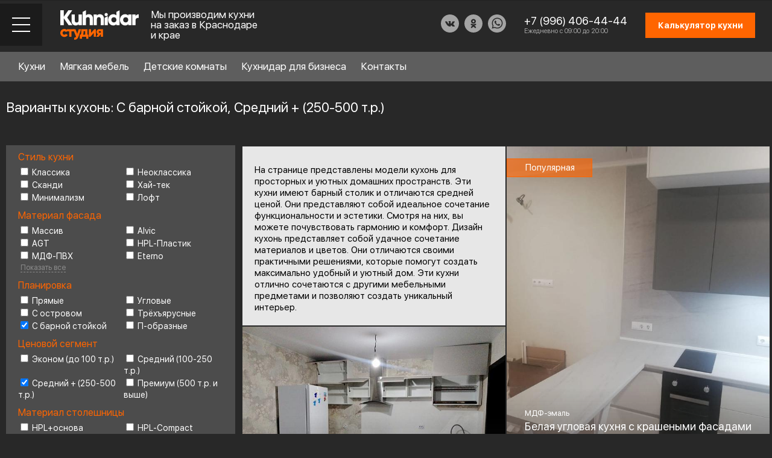

--- FILE ---
content_type: text/html; charset=UTF-8
request_url: https://kuhnidar.ru/catalog/filter/layout-withbarcounter/price-mediumplus/apply/
body_size: 23128
content:
<!DOCTYPE HTML>
<html lang="ru">
	<head>

	
		<meta http-equiv="X-UA-Compatible" content="IE=edge">
		<meta name="viewport" content="width=device-width, initial-scale=1.0,maximum-scale=1">
		<meta name="format-detection" content="telephone=no">

					<meta property="og:image" content="/images/og-image.png">
			<meta name="twitter:image" content="/images/og-image.png">
			<meta name="twitter:title" content="Кухни на заказ от производителя Краснодар - Кухнидар">
			<meta property="og:title" content="Кухни на заказ от производителя Краснодар - Кухнидар">
			<meta property="og:description" content="Кухни на заказ от производителя Краснодар - Кухнидар">
			<meta property="og:type" content="website">
			<meta property="og:url" content="https://kuhnidar.ru/">
			
		
		<link rel="icon" href="https://kuhnidar.ru/favicon.svg" type="image/svg+xml">
		<link rel="apple-touch-icon" href="/images/touch-icon-iphone.png">
		<link rel="apple-touch-icon" sizes="76x76" href="/images/touch-icon-ipad.png">
		<link rel="apple-touch-icon" sizes="120x120" href="/images/touch-icon-iphone-retina.png">
		<link rel="apple-touch-icon" sizes="152x152" href="/images/touch-icon-ipad-retina.png">	
		<link rel="apple-touch-icon" sizes="180x180" href="/images/apple-touch-icon.png">	
		<link rel="icon" type="image/png" sizes="32x32" href="/images/favicon-32x32.png">
		<link rel="icon" type="image/png" sizes="16x16" href="/images/favicon-16x16.png">
		<link rel="manifest" href="/site.webmanifest">
		<link rel="canonical" href="https://kuhnidar.ru/">
		<meta name="msapplication-TileColor" content="#da532c">
		<meta name="theme-color" content="#ffffff">
		<title>Кухни С барной стойкой, Средний + (250-500 т.р.) на заказ в Краснодаре. Реальные фото</title>
		
		<script src="/js/jquery.js"></script>
		<meta http-equiv="Content-Type" content="text/html; charset=UTF-8">
		<meta name="robots" content="index, follow">

	
<meta name="keywords" content="кухни, заказ, С барной стойкой, Средний + (250-500 т.р.), Краснодар">
<meta name="description" content="Купить кухни С барной стойкой Средний + (250-500 т.р.) в компании Кухнидар. Работаем по всему Краснодарскому краю. Срок изготовления от 20 дней. Цены на кухонные гарнитуры.">
<link href="/bitrix/cache/css/s1/index/page_6529b075bfee59e0ca59d17db8ec55d9/page_6529b075bfee59e0ca59d17db8ec55d9_v1.css?17553411522503" type="text/css"  rel="stylesheet">
<link href="/bitrix/cache/css/s1/index/template_de6d3f7efc049f3e6991ad02f9872628/template_de6d3f7efc049f3e6991ad02f9872628_v1.css?17553411525838" type="text/css"  data-template-style="true" rel="stylesheet">
<link href="https://kuhnidar.ru/catalog/filter/layout-withbarcounter/price-mediumplus/apply/" rel="canonical">



<script  src="/bitrix/cache/js/s1/index/template_bfc7ca656deaad0d5682f6eaebd8211b/template_bfc7ca656deaad0d5682f6eaebd8211b_v1.js?175534112722191"></script>
<script  src="/bitrix/cache/js/s1/index/page_3b357e46f2903c56b89e77094d04a687/page_3b357e46f2903c56b89e77094d04a687_v1.js?17553411276859"></script>
<script>var _ba = _ba || []; _ba.push(["aid", "a6db64a4daf6c12925a3fde6b83629b3"]); _ba.push(["host", "kuhnidar.ru"]); (function() {var ba = document.createElement("script"); ba.type = "text/javascript"; ba.async = true;ba.src = (document.location.protocol == "https:" ? "https://" : "http://") + "bitrix.info/ba.js";var s = document.getElementsByTagName("script")[0];s.parentNode.insertBefore(ba, s);})();</script>


		
		
		<link rel="stylesheet" type="text/css" href="/css/jquery.fancybox.css">
		<link rel="stylesheet" type="text/css" href="/css/animate.min.css" >
		<link rel="stylesheet" type="text/css" href="/css/swiper.css">
		<link rel="stylesheet" type="text/css" href="/css/jquery.dlmenu.css">
		<link rel="stylesheet" type="text/css" href="/css/jquery.steps.css">
		<link rel="stylesheet" type="text/css" href="/css/jquery.mCustomScrollbar.css">
		<link rel="stylesheet" type="text/css" href="/css/tooltipster.bundle.min.css">
		<link rel="stylesheet" type="text/css" href="/css/jquery.mosaic.css">
		<link rel="stylesheet" type="text/css" href="/css/style.css?v5">
		
		<script src="/js/jquery.fancybox.js"></script>
		<script src="/js/swiper.js"></script>
		<script src="/js/imagesloaded.pkgd.min.js"></script>
		<script src="/js/isotope.pkgd.min.js"></script>
		<script src="/js/packery.js"></script>
		<script src="/js/tooltipster.bundle.min.js"></script>
		<script src="/js/jquery.mosaic.js"></script>
						<script src="/js/jquery.inputmask.js"></script>
		<script src="/js/jquery.mCustomScrollbar.concat.min.js"></script>
		<script src="/js/modernizr.custom.js"></script>
		<script src="/js/theia-sticky-sidebar.min.js"></script>
		<script src="/js/resizeSensor.min.js" ></script>	
		<script src="/js/jquery.spincrement.min.js"></script>
		<script src="/js/script.js?v=102" ></script>
		<link rel="preload" href="/fonts/SFUIDisplay-Bold.ttf" as="font" type="font/ttf" crossorigin>
		<link rel="preload" href="/fonts/SFUIDisplay-Regular.ttf" as="font" type="font/ttf" crossorigin>
		<!--[if lt IE 9]>
			<script src="http://css3-mediaqueries-js.googlecode.com/svn/trunk/css3-mediaqueries.js"></script>
		<![endif]-->
		
<!-- Google Tag Manager -->
<script>(function(w,d,s,l,i){w[l]=w[l]||[];w[l].push({'gtm.start':
new Date().getTime(),event:'gtm.js'});var f=d.getElementsByTagName(s)[0],
j=d.createElement(s),dl=l!='dataLayer'?'&l='+l:'';j.async=true;j.src=
'https://www.googletagmanager.com/gtm.js?id='+i+dl;f.parentNode.insertBefore(j,f);
})(window,document,'script','dataLayer','GTM-MLWCTH9');</script>
<!-- End Google Tag Manager -->

	<meta name="google-site-verification" content="y0tN37zwCcwE0_5fkOiRfgDGWwIWbBdg-hp-0tgPrX4">	
	

<!-- Pixel -->
<script>
(function (d, w) {
var n = d.getElementsByTagName("script")[0],
s = d.createElement("script");
s.type = "text/javascript";
s.async = true;
s.src = "https://qoopler.ru/index.php?ref="+d.referrer+"&page=" + encodeURIComponent(w.location.href);
n.parentNode.insertBefore(s, n);
})(document, window);
</script>
<!-- /Pixel -->

	</head>
	<body class="">	


<!-- Google Tag Manager (noscript) -->
<noscript><iframe src="https://www.googletagmanager.com/ns.html?id=GTM-MLWCTH9"
height="0" width="0" style="display:none;visibility:hidden"></iframe></noscript>
<!-- End Google Tag Manager (noscript) -->


	
	
		<!-- Page preloader -->
				<!-- Page preloader -->
		
		<div class="sort-overlay"></div>
		<div class="up-btn"></div>
		
		<div class="wrapper">
		
					
		
			<div class="header">
				<div class="header-toggle-mobile">
					<div class="menu-close"></div>
				</div>
				
				<div class="toppanel-row">
								</div>
				
				<div class="header-row">
					<div class="header-row-left">
						<div class="header-toggle-block">
							<div class="header-toggle"></div>
						</div>
						<div class="header-logo">         <a href="/">
            <img src="/images/logo.svg" alt="">
         </a>
      </div>
						<div class="header-logo-text">Мы производим кухни на заказ в Краснодаре и крае</div>
					</div>
					<div class="header-row-right">
						<div class="header-social-block">
							<div class="header-social-links">
								<a href="https://vk.com/kuhnidar" target="_blank"><img src="/images/vk-f-icon.svg" alt="" title=""></a>
								<a href="https://ok.ru/kuhnidar" target="_blank"><img src="/images/ok-f-icon.svg" alt="" title=""></a>
								<a href="https://wa.me/79964064444?text=%D0%97%D0%B4%D1%80%D0%B0%D0%B2%D1%81%D1%82%D0%B2%D1%83%D0%B9%D1%82%D0%B5%2C%20%D1%8F%20%D0%BD%D0%B0%D1%85%D0%BE%D0%B6%D1%83%D1%81%D1%8C%20%D0%BD%D0%B0%20%D1%81%D0%B0%D0%B9%D1%82%D0%B5%2C%20%D1%83%20%D0%BC%D0%B5%D0%BD%D1%8F%20%D0%B5%D1%81%D1%82%D1%8C%20%D0%B2%D0%BE%D0%BF%D1%80%D0%BE%D1%81" target="_blank"><img src="/images/wa-icon.svg" alt="" title=""></a>								
															</div>
						</div>
						<div class="header-phone-block">
							<div class="header-phone"><a href="tel:+79964064444">+7 (996) 406-44-44</a></div>
							<div class="header-phone-text">Ежедневно с 09:00 до 20:00</div>
						</div>
						<div class="header-callback-block"><a href="tel:+79964064444"></a></div>
						<div class="header-calc-block calc-show"><div class="calc_btn">Калькулятор кухни</div></div>
					</div>
				</div>
			</div>
			
			<div class="desktop-menu-block">
				<div class="desktop-menu-inner">
					<div class="search-block" style="visibility: hidden;">
						<input type="text" placeholder="Что ищете? (Например: классическая кухня)">
						<button onclick="location.href='/search_/';return false;"></button>
					</div>
					<div class="desktop-menu-row">
						<div class="desktop-menu-cols">
							<div class="desktop-menu-col">
								<div class="desktop-menu-list">
									<ul>
										
																				<li><a href="" class="for-submenu" data-show-menu="style">Стиль кухни</a><sup>6</sup></li>
																				<li><a href="" class="for-submenu" data-show-menu="material">Материал фасада</a><sup>8</sup></li>
																				<li><a href="" class="for-submenu" data-show-menu="layout">Планировка</a><sup>6</sup></li>
																				<li><a href="" class="for-submenu" data-show-menu="price">Ценовой сегмент</a><sup>4</sup></li>
																				
																													</ul>
								</div>
							</div>
							<div class="desktop-menu-col">
								<div class="desktop-menu-doublecols">
									<div class="desktop-menu-doublecol">
										<div class="doublecol-menu">
											<ul>
												<li><a href="/about/">О Кухнидар</a></li>
												<li><a href="/services/">Наши услуги</a></li>
												<li><a href="/info/">Справочный раздел</a></li>
												<li><a href="/partners/">Партнеры</a></li>
											</ul>
										</div>
									</div>
									<div class="desktop-menu-doublecol">
										<div class="doublecol-menu">
											<ul>
												<li><a href="/work-scheme/">Схема работы</a></li>
												<li><a href="/reviews/">Отзывы клиентов</a></li>
												<li><a href="/team/">Присоединиться к команде</a></li>
												<li><a href="/contacts/">Контакты</a></li>
											</ul>
										</div>
									</div>
								</div>
							</div>
						</div>
					</div>
				</div>
				
								<div class="desktop-submenu-block" data-submenu="style">
					<div class="desktop-submenu-inner">
						<div class="desktop-submenu-list">
														<div class="desktop-submenu-item">
								<div class="desktop-submenu-link"><a href="/catalog/style/classic/">Классика</a></div>
							</div>		
														<div class="desktop-submenu-item">
								<div class="desktop-submenu-link"><a href="/catalog/style/neoclassic/">Неоклассика</a></div>
							</div>		
														<div class="desktop-submenu-item">
								<div class="desktop-submenu-link"><a href="/catalog/style/scandi/">Сканди</a></div>
							</div>		
														<div class="desktop-submenu-item">
								<div class="desktop-submenu-link"><a href="/catalog/style/hightech/">Хай-тек</a></div>
							</div>		
														<div class="desktop-submenu-item">
								<div class="desktop-submenu-link"><a href="/catalog/style/minimalism/">Минимализм</a></div>
							</div>		
														<div class="desktop-submenu-item">
								<div class="desktop-submenu-link"><a href="/catalog/style/loft/">Лофт</a></div>
							</div>		
													</div>
					</div>
					<div class="backmenu-link">
						<div class="desktop-submenu-inner"><a href="">Стиль кухни</a></div>
					</div>
				</div>
								<div class="desktop-submenu-block" data-submenu="material">
					<div class="desktop-submenu-inner">
						<div class="desktop-submenu-list">
														<div class="desktop-submenu-item">
								<div class="desktop-submenu-link"><a href="/catalog/material/array/">Массив</a></div>
							</div>		
														<div class="desktop-submenu-item">
								<div class="desktop-submenu-link"><a href="/catalog/material/agt/">AGT</a></div>
							</div>		
														<div class="desktop-submenu-item">
								<div class="desktop-submenu-link"><a href="/catalog/material/alvic/">Alvic</a></div>
							</div>		
														<div class="desktop-submenu-item">
								<div class="desktop-submenu-link"><a href="/catalog/material/mdfenamel/">МДФ-эмаль</a></div>
							</div>		
														<div class="desktop-submenu-item">
								<div class="desktop-submenu-link"><a href="/catalog/material/mdfpvc/">МДФ-ПВХ</a></div>
							</div>		
														<div class="desktop-submenu-item">
								<div class="desktop-submenu-link"><a href="/catalog/material/hplplastic/">HPL-Пластик</a></div>
							</div>		
														<div class="desktop-submenu-item">
								<div class="desktop-submenu-link"><a href="/catalog/material/eterno/">Eterno</a></div>
							</div>		
														<div class="desktop-submenu-item">
								<div class="desktop-submenu-link"><a href="/catalog/material/veneer/">Шпон</a></div>
							</div>		
													</div>
					</div>
					<div class="backmenu-link">
						<div class="desktop-submenu-inner"><a href="">Материал фасада</a></div>
					</div>
				</div>
								<div class="desktop-submenu-block" data-submenu="layout">
					<div class="desktop-submenu-inner">
						<div class="desktop-submenu-list">
														<div class="desktop-submenu-item">
								<div class="desktop-submenu-link"><a href="/catalog/layout/straight/">Прямые</a></div>
							</div>		
														<div class="desktop-submenu-item">
								<div class="desktop-submenu-link"><a href="/catalog/layout/corner/">Угловые</a></div>
							</div>		
														<div class="desktop-submenu-item">
								<div class="desktop-submenu-link"><a href="/catalog/layout/ushaped/">П-образные</a></div>
							</div>		
														<div class="desktop-submenu-item">
								<div class="desktop-submenu-link"><a href="/catalog/layout/withbarcounter/">С барной стойкой</a></div>
							</div>		
														<div class="desktop-submenu-item">
								<div class="desktop-submenu-link"><a href="/catalog/layout/withanisland/">С островом</a></div>
							</div>		
														<div class="desktop-submenu-item">
								<div class="desktop-submenu-link"><a href="/catalog/layout/threetiered/">Трёхъярусные</a></div>
							</div>		
													</div>
					</div>
					<div class="backmenu-link">
						<div class="desktop-submenu-inner"><a href="">Планировка</a></div>
					</div>
				</div>
								<div class="desktop-submenu-block" data-submenu="price">
					<div class="desktop-submenu-inner">
						<div class="desktop-submenu-list">
														<div class="desktop-submenu-item">
								<div class="desktop-submenu-link"><a href="/catalog/price/medium/">от 100 000р.</a></div>
							</div>		
														<div class="desktop-submenu-item">
								<div class="desktop-submenu-link"><a href="/catalog/price/mediumplus/">от 200 000р</a></div>
							</div>		
														<div class="desktop-submenu-item">
								<div class="desktop-submenu-link"><a href="/catalog/price/premium/">Премиум (500 т.р. и выше)</a></div>
							</div>		
														<div class="desktop-submenu-item">
								<div class="desktop-submenu-link"><a href="/catalog/price/economy/">Эконом (до 100 т.р.)</a></div>
							</div>		
													</div>
					</div>
					<div class="backmenu-link">
						<div class="desktop-submenu-inner"><a href="">Ценовой сегмент</a></div>
					</div>
				</div>
								
								
			</div>
			
			<div class="mobile-block">
				<div class="mobile-block-inner">
					<div class="mobile-block-wrap">
						<div class="mobile-block-content">
							 							<div class="mobile-catalog-menu">
								<div id="dl-menu" class="dl-menuwrapper">
									<ul class="dl-menu dl-menuopen">
																				<li>
											<a href="#">Стиль кухни</a><sup>6</sup>
											<ul class="dl-submenu">
												<li class="dl-back"><a href="#"><span></span></a></li> 
																								<li><a href="/catalog/style/classic/">Классика</a></li> 
																								<li><a href="/catalog/style/neoclassic/">Неоклассика</a></li> 
																								<li><a href="/catalog/style/scandi/">Сканди</a></li> 
																								<li><a href="/catalog/style/hightech/">Хай-тек</a></li> 
																								<li><a href="/catalog/style/minimalism/">Минимализм</a></li> 
																								<li><a href="/catalog/style/loft/">Лофт</a></li> 
																							</ul>
										</li>										
																				<li>
											<a href="#">Материал фасада</a><sup>8</sup>
											<ul class="dl-submenu">
												<li class="dl-back"><a href="#"><span></span></a></li> 
																								<li><a href="/catalog/material/array/">Массив</a></li> 
																								<li><a href="/catalog/material/agt/">AGT</a></li> 
																								<li><a href="/catalog/material/alvic/">Alvic</a></li> 
																								<li><a href="/catalog/material/mdfenamel/">МДФ-эмаль</a></li> 
																								<li><a href="/catalog/material/mdfpvc/">МДФ-ПВХ</a></li> 
																								<li><a href="/catalog/material/hplplastic/">HPL-Пластик</a></li> 
																								<li><a href="/catalog/material/eterno/">Eterno</a></li> 
																								<li><a href="/catalog/material/veneer/">Шпон</a></li> 
																							</ul>
										</li>										
																				<li>
											<a href="#">Планировка</a><sup>6</sup>
											<ul class="dl-submenu">
												<li class="dl-back"><a href="#"><span></span></a></li> 
																								<li><a href="/catalog/layout/straight/">Прямые</a></li> 
																								<li><a href="/catalog/layout/corner/">Угловые</a></li> 
																								<li><a href="/catalog/layout/ushaped/">П-образные</a></li> 
																								<li><a href="/catalog/layout/withbarcounter/">С барной стойкой</a></li> 
																								<li><a href="/catalog/layout/withanisland/">С островом</a></li> 
																								<li><a href="/catalog/layout/threetiered/">Трёхъярусные</a></li> 
																							</ul>
										</li>										
																				<li>
											<a href="#">Ценовой сегмент</a><sup>4</sup>
											<ul class="dl-submenu">
												<li class="dl-back"><a href="#"><span></span></a></li> 
																								<li><a href="/catalog/price/medium/">от 100 000р.</a></li> 
																								<li><a href="/catalog/price/mediumplus/">от 200 000р</a></li> 
																								<li><a href="/catalog/price/premium/">Премиум (500 т.р. и выше)</a></li> 
																								<li><a href="/catalog/price/economy/">Эконом (до 100 т.р.)</a></li> 
																							</ul>
										</li>										
																				<li>
											<a href="#">Материал столешницы</a><sup>5</sup>
											<ul class="dl-submenu">
												<li class="dl-back"><a href="#"><span></span></a></li> 
																								<li><a href="/catalog/materialtop/hplbase/">HPL+основа</a></li> 
																								<li><a href="/catalog/materialtop/hplcompact/">HPL-Compact</a></li> 
																								<li><a href="/catalog/materialtop/acrylicsheet/">Листовой акрил</a></li> 
																								<li><a href="/catalog/materialtop/quartzsheet/">Листовой кварц</a></li> 
																								<li><a href="/catalog/materialtop/anaturalstone/">Натуральный камень</a></li> 
																							</ul>
										</li>										
																				<li>
											<a href="#">Фурнитура</a><sup>6</sup>
											<ul class="dl-submenu">
												<li class="dl-back"><a href="#"><span></span></a></li> 
																								<li><a href="/catalog/fitings/boyard/">Boyard</a></li> 
																								<li><a href="/catalog/fitings/blum/">Blum</a></li> 
																								<li><a href="/catalog/fitings/firmax/">Firmax</a></li> 
																								<li><a href="/catalog/fitings/pulse/">Pulse</a></li> 
																								<li><a href="/catalog/fitings/vibo/">Vibo</a></li> 
																								<li><a href="/catalog/fitings/hettich/">Hettich</a></li> 
																							</ul>
										</li>										
																				<li>
											<a href="#">Цвет</a><sup>17</sup>
											<ul class="dl-submenu">
												<li class="dl-back"><a href="#"><span></span></a></li> 
																								<li><a href="/catalog/color/matovie/">Матовые</a></li> 
																								<li><a href="/catalog/color/temnie/">Темные</a></li> 
																								<li><a href="/catalog/color/olivkovie/">Оливковые</a></li> 
																								<li><a href="/catalog/color/dvuhcvetnie/">Двухцветные</a></li> 
																								<li><a href="/catalog/color/glyancevie/">Глянцевые</a></li> 
																								<li><a href="/catalog/color/kamen/">Под камень</a></li> 
																								<li><a href="/catalog/color/drevesnie/">Древесные</a></li> 
																								<li><a href="/catalog/color/beton/">Под бетон</a></li> 
																								<li><a href="/catalog/color/serie/">Серые</a></li> 
																								<li><a href="/catalog/color/sinie/">Синие</a></li> 
																								<li><a href="/catalog/color/zelenie/">Зеленые</a></li> 
																								<li><a href="/catalog/color/chernie/">Черные</a></li> 
																								<li><a href="/catalog/color/yarkie/">Яркие</a></li> 
																								<li><a href="/catalog/color/belie/">Белые</a></li> 
																								<li><a href="/catalog/color/svetlie/">Светлые</a></li> 
																								<li><a href="/catalog/color/bezhevie/">Бежевые</a></li> 
																								<li><a href="/catalog/color/krasnie/">Красные</a></li> 
																							</ul>
										</li>										
																				
										<li class="blank-menu blank-menu-pad"><a href="/about/">О Кухнидар</a></li>
										
										<li class="blank-menu"><a href="/designer-furniture/">Мягкая мебель</a></li>
										<li class="blank-menu"><a href="/children-room/">Детские комнаты</a></li>
										<li class="blank-menu"><a href="/for-business/">Кухнидар для бизнеса</a></li>
										
										<li class="blank-menu"><a href="/services/">Наши услуги</a></li>
										<li class="blank-menu"><a href="/info/">Справочный раздел</a></li>
										<li class="blank-menu"><a href="/partners/">Партнеры</a></li>
										<li class="blank-menu"><a href="/work-scheme/">Схема работы</a></li>
										<li class="blank-menu"><a href="/reviews/">Отзывы клиентов</a></li>
										<li class="blank-menu"><a href="/team/">Присоединиться к команде</a></li>
										<li class="blank-menu"><a href="/contacts/">Контакты</a></li>
									</ul>
									<script src="/js/jquery.dlmenu.js"></script>
									<script>
										$(function() {
											$( '#dl-menu' ).dlmenu({
												animationClasses : { in : 'dl-animate-in-2', out : 'dl-animate-out-2' }
											});
										});
									</script>
								</div>
							</div> 
						</div>
						<div class="mobile-block-footer">
							<div class="header-social-links">
								<a href=""><img src="/images/tg-icon.svg" alt="" title=""></a>
								<a href=""><img src="/images/wa-icon.svg" alt="" title=""></a>
								<a href="" target="_blank"><img src="/images/in-icon.svg" alt="" title=""></a>
							</div>
						</div>
					</div>
				</div>
			</div>
			

<ul id="horizontal-multilevel-menu">



<li class="kuhni_item"><a href="#" class="root-item">Кухни</a> 
	<div class="k_menu">
		<div class="k_fly">
			<div class="k_item">
				<div class="k_name"><a href="/catalog/layout/">По форме</a></div>
				<div class="k_sub">
									<div class="k_sub_item"><a href="/catalog/layout/corner/">Угловые кухни</a></div>
									<div class="k_sub_item"><a href="/catalog/layout/ushaped/">П-образные кухни</a></div>
									<div class="k_sub_item"><a href="/catalog/layout/withbarcounter/">Кухни с барной стойкой</a></div>
									<div class="k_sub_all"><a href="/catalog/layout/">Смотреть все</a></div>
				</div>
			</div>
			<div class="k_item">
				<div class="k_name"><a href="/catalog/material/">По материалу</a></div>
				<div class="k_sub">
									<div class="k_sub_item"><a href="/catalog/material/mdfpvc/">Кухни из МДФ-ПВХ</a></div>
									<div class="k_sub_item"><a href="/catalog/material/hplplastic/">Кухни из HPL-пластика</a></div>
									<div class="k_sub_item"><a href="/catalog/material/array/">Кухни из массива дерева</a></div>
									<div class="k_sub_all"><a href="/catalog/material/">Смотреть все</a></div>
				</div>
			</div>
			<div class="k_item">
				<div class="k_name"><a href="/catalog/price/">По бюджету</a></div>
				<div class="k_sub">
									<div class="k_sub_item"><a href="/catalog/price/mediumplus/">Кухни от 250 000 до 500 000 рубтей</a></div>
									<div class="k_sub_item"><a href="/catalog/price/economy/">Кухни эконом класса</a></div>
									<div class="k_sub_all"><a href="/catalog/price/">Смотреть все</a></div>
				</div>
			</div>
			<div class="k_item">
				<div class="k_name"><a href="/catalog/materialtop/">По материалу столешницы</a></div>
				<div class="k_sub">
									<div class="k_sub_item"><a href="/catalog/materialtop/quartzsheet/">Листовой кварц</a></div>
									<div class="k_sub_item"><a href="/catalog/materialtop/hplbase/">HPL+основа</a></div>
									<div class="k_sub_item"><a href="/catalog/materialtop/hplcompact/">HPL-Compact</a></div>
									<div class="k_sub_all"><a href="/catalog/materialtop/">Смотреть все</a></div>
				</div>
			</div>
			<div class="k_item">
				<div class="k_name"><a href="/catalog/style/">По стилю</a></div>
				<div class="k_sub">
									<div class="k_sub_item"><a href="/catalog/style/minimalism/">Кухни в стиле Минимализм</a></div>
									<div class="k_sub_item"><a href="/catalog/style/scandi/">Кухни в стиле Сканди</a></div>
									<div class="k_sub_item"><a href="/catalog/style/loft/">Кухни в стиле Лофт</a></div>
									<div class="k_sub_all"><a href="/catalog/style/">Смотреть все</a></div>
				</div>
			</div>
		</div>
	</div>
</li>


	
	
		
							<li class="item_0"><a href="/designer-furniture/" class="root-item">Мягкая мебель</a></li>
			
		
	
	
	
	
		
							<li class="item_1"><a href="/children-room/" class="root-item">Детские комнаты</a></li>
			
		
	
	
	
	
		
							<li class="item_2"><a href="/for-business/" class="root-item">Кухнидар для бизнеса</a></li>
			
		
	
	


<li class="item_contacts"><a href="/contacts/" class="root-item">Контакты</a></li>
</ul>
<div class="menu-clear-left"></div>
			
				
			<div class="content">
				<div class="content-inner">
				 
				 
											
								
										
					


<h1>Варианты кухонь: С барной стойкой, Средний + (250-500 т.р.)</h1>

										<div class="catalog-sort-block">
						<div class="catalog-sort-inner">
							<div class="filter_header">ФИЛЬТР:</div>
							<div class="sort-slider-block">
								<div class="sort-tabs-slider">
									<div class="swiper-wrapper">
																				<div class="swiper-slide"><div class="sort-link"><a href="#" data-filter-url="/catalog/filter/price-mediumplus/apply/"><span>С барной стойкой</span></a></div></div>																				<div class="swiper-slide"><div class="sort-link"><a href="#" data-filter-url="/catalog/filter/layout-withbarcounter/apply/"><span>Средний + (250-500 т.р.)</span></a></div></div>										 
									</div>	
								</div>
								<script>
									$(document).ready(function () {
									var swiperwork = new Swiper('.sort-tabs-slider', {
									  slidesPerView: 'auto',
									  watchOverflow: true,
									  //slidesOffsetAfter:30,
									  spaceBetween: 0,
									  grabCursor: false,
									  freeMode: true,
									  breakpoints: {
										768: {
											spaceBetween: 0,
											//slidesOffsetAfter:60,
											freeMode: false
										}

										},
									  mousewheel: true

									});
									});

								</script>
							</div>
							<div class="sort-plug-block">
								<div class="sort-plug"></div>
								<div class="sort-control-link"><a href=""></a></div>
							</div>
						</div>
						<div class="sort-popup-block">
							<div class="sort-popup-inner">
								<div class="popup-sort-items">
																		<div class="popup-sort-item">
										<div class="popup-sort-title">Стиль кухни</div>
										<div class="popup-sort-list">
											<ul>
																								<li><a class="" href="/catalog/filter/style-classic/layout-withbarcounter/price-mediumplus/apply/?nofollow=y" rel="nofollow" data-filter-url="/catalog/filter/style-classic/layout-withbarcounter/price-mediumplus/apply/?nofollow=y">Классика</a></li>
																								<li><a class="" href="/catalog/filter/style-neoclassic/layout-withbarcounter/price-mediumplus/apply/?nofollow=y" rel="nofollow" data-filter-url="/catalog/filter/style-neoclassic/layout-withbarcounter/price-mediumplus/apply/?nofollow=y">Неоклассика</a></li>
																								<li><a class="" href="/catalog/filter/style-scandi/layout-withbarcounter/price-mediumplus/apply/?nofollow=y" rel="nofollow" data-filter-url="/catalog/filter/style-scandi/layout-withbarcounter/price-mediumplus/apply/?nofollow=y">Сканди</a></li>
																								<li><a class="" href="/catalog/filter/style-hightech/layout-withbarcounter/price-mediumplus/apply/?nofollow=y" rel="nofollow" data-filter-url="/catalog/filter/style-hightech/layout-withbarcounter/price-mediumplus/apply/?nofollow=y">Хай-тек</a></li>
																								<li><a class="" href="/catalog/filter/style-minimalism/layout-withbarcounter/price-mediumplus/apply/?nofollow=y" rel="nofollow" data-filter-url="/catalog/filter/style-minimalism/layout-withbarcounter/price-mediumplus/apply/?nofollow=y">Минимализм</a></li>
																								<li><a class="" href="/catalog/filter/style-loft/layout-withbarcounter/price-mediumplus/apply/?nofollow=y" rel="nofollow" data-filter-url="/catalog/filter/style-loft/layout-withbarcounter/price-mediumplus/apply/?nofollow=y">Лофт</a></li>
																							</ul>
										</div>
									</div>
																		<div class="popup-sort-item">
										<div class="popup-sort-title">Материал фасада</div>
										<div class="popup-sort-list">
											<ul>
																								<li><a class="" href="/catalog/filter/material-array/layout-withbarcounter/price-mediumplus/apply/?nofollow=y" rel="nofollow" data-filter-url="/catalog/filter/material-array/layout-withbarcounter/price-mediumplus/apply/?nofollow=y">Массив</a></li>
																								<li><a class="" href="/catalog/filter/material-alvic/layout-withbarcounter/price-mediumplus/apply/?nofollow=y" rel="nofollow" data-filter-url="/catalog/filter/material-alvic/layout-withbarcounter/price-mediumplus/apply/?nofollow=y">Alvic</a></li>
																								<li><a class="" href="/catalog/filter/material-agt/layout-withbarcounter/price-mediumplus/apply/?nofollow=y" rel="nofollow" data-filter-url="/catalog/filter/material-agt/layout-withbarcounter/price-mediumplus/apply/?nofollow=y">AGT</a></li>
																								<li><a class="" href="/catalog/filter/material-hplplastic/layout-withbarcounter/price-mediumplus/apply/?nofollow=y" rel="nofollow" data-filter-url="/catalog/filter/material-hplplastic/layout-withbarcounter/price-mediumplus/apply/?nofollow=y">HPL-Пластик</a></li>
																								<li><a class="" href="/catalog/filter/material-mdfpvc/layout-withbarcounter/price-mediumplus/apply/?nofollow=y" rel="nofollow" data-filter-url="/catalog/filter/material-mdfpvc/layout-withbarcounter/price-mediumplus/apply/?nofollow=y">МДФ-ПВХ</a></li>
																								<li><a class="" href="/catalog/filter/material-eterno/layout-withbarcounter/price-mediumplus/apply/?nofollow=y" rel="nofollow" data-filter-url="/catalog/filter/material-eterno/layout-withbarcounter/price-mediumplus/apply/?nofollow=y">Eterno</a></li>
																								<li><a class="" href="/catalog/filter/material-mdfenamel/layout-withbarcounter/price-mediumplus/apply/?nofollow=y" rel="nofollow" data-filter-url="/catalog/filter/material-mdfenamel/layout-withbarcounter/price-mediumplus/apply/?nofollow=y">МДФ-эмаль</a></li>
																								<li><a class="" href="/catalog/filter/material-veneer/layout-withbarcounter/price-mediumplus/apply/?nofollow=y" rel="nofollow" data-filter-url="/catalog/filter/material-veneer/layout-withbarcounter/price-mediumplus/apply/?nofollow=y">Шпон</a></li>
																							</ul>
										</div>
									</div>
																		<div class="popup-sort-item">
										<div class="popup-sort-title">Планировка</div>
										<div class="popup-sort-list">
											<ul>
																								<li><a class="" href="/catalog/filter/layout-straight_withbarcounter/price-mediumplus/apply/?nofollow=y" rel="nofollow" data-filter-url="/catalog/filter/layout-straight_withbarcounter/price-mediumplus/apply/?nofollow=y">Прямые</a></li>
																								<li><a class="" href="/catalog/filter/layout-corner_withbarcounter/price-mediumplus/apply/?nofollow=y" rel="nofollow" data-filter-url="/catalog/filter/layout-corner_withbarcounter/price-mediumplus/apply/?nofollow=y">Угловые</a></li>
																								<li><a class="" href="/catalog/filter/layout-withanisland_withbarcounter/price-mediumplus/apply/?nofollow=y" rel="nofollow" data-filter-url="/catalog/filter/layout-withanisland_withbarcounter/price-mediumplus/apply/?nofollow=y">С островом</a></li>
																								<li><a class="" href="/catalog/filter/layout-threetiered_withbarcounter/price-mediumplus/apply/?nofollow=y" rel="nofollow" data-filter-url="/catalog/filter/layout-threetiered_withbarcounter/price-mediumplus/apply/?nofollow=y">Трёхъярусные</a></li>
																								<li><a class="active" href="/catalog/filter/layout-withbarcounter/price-mediumplus/apply/"  data-filter-url="/catalog/filter/layout-withbarcounter/price-mediumplus/apply/">С барной стойкой</a></li>
																								<li><a class="" href="/catalog/filter/layout-withbarcounter_ushaped/price-mediumplus/apply/?nofollow=y" rel="nofollow" data-filter-url="/catalog/filter/layout-withbarcounter_ushaped/price-mediumplus/apply/?nofollow=y">П-образные</a></li>
																							</ul>
										</div>
									</div>
																		<div class="popup-sort-item">
										<div class="popup-sort-title">Ценовой сегмент</div>
										<div class="popup-sort-list">
											<ul>
																								<li><a class="" href="/catalog/filter/layout-withbarcounter/price-economy_mediumplus/apply/?nofollow=y" rel="nofollow" data-filter-url="/catalog/filter/layout-withbarcounter/price-economy_mediumplus/apply/?nofollow=y">Эконом (до 100 т.р.)</a></li>
																								<li><a class="" href="/catalog/filter/layout-withbarcounter/price-medium_mediumplus/apply/?nofollow=y" rel="nofollow" data-filter-url="/catalog/filter/layout-withbarcounter/price-medium_mediumplus/apply/?nofollow=y">Средний (100-250 т.р.)</a></li>
																								<li><a class="active" href="/catalog/filter/layout-withbarcounter/price-mediumplus/apply/"  data-filter-url="/catalog/filter/layout-withbarcounter/price-mediumplus/apply/">Средний + (250-500 т.р.)</a></li>
																								<li><a class="" href="/catalog/filter/layout-withbarcounter/price-mediumplus_premium/apply/?nofollow=y" rel="nofollow" data-filter-url="/catalog/filter/layout-withbarcounter/price-mediumplus_premium/apply/?nofollow=y">Премиум (500 т.р. и выше)</a></li>
																							</ul>
										</div>
									</div>
																		<div class="popup-sort-item">
										<div class="popup-sort-title">Материал столешницы</div>
										<div class="popup-sort-list">
											<ul>
																								<li><a class="" href="/catalog/filter/layout-withbarcounter/price-mediumplus/materialtop-hplbase/apply/?nofollow=y" rel="nofollow" data-filter-url="/catalog/filter/layout-withbarcounter/price-mediumplus/materialtop-hplbase/apply/?nofollow=y">HPL+основа</a></li>
																								<li><a class="" href="/catalog/filter/layout-withbarcounter/price-mediumplus/materialtop-hplcompact/apply/?nofollow=y" rel="nofollow" data-filter-url="/catalog/filter/layout-withbarcounter/price-mediumplus/materialtop-hplcompact/apply/?nofollow=y">HPL-Compact</a></li>
																								<li><a class="" href="/catalog/filter/layout-withbarcounter/price-mediumplus/materialtop-acrylicsheet/apply/?nofollow=y" rel="nofollow" data-filter-url="/catalog/filter/layout-withbarcounter/price-mediumplus/materialtop-acrylicsheet/apply/?nofollow=y">Листовой акрил</a></li>
																								<li><a class="" href="/catalog/filter/layout-withbarcounter/price-mediumplus/materialtop-quartzsheet/apply/?nofollow=y" rel="nofollow" data-filter-url="/catalog/filter/layout-withbarcounter/price-mediumplus/materialtop-quartzsheet/apply/?nofollow=y">Листовой кварц</a></li>
																							</ul>
										</div>
									</div>
																		<div class="popup-sort-item">
										<div class="popup-sort-title">Фурнитура</div>
										<div class="popup-sort-list">
											<ul>
																								<li><a class="" href="/catalog/filter/layout-withbarcounter/price-mediumplus/fitings-boyard/apply/?nofollow=y" rel="nofollow" data-filter-url="/catalog/filter/layout-withbarcounter/price-mediumplus/fitings-boyard/apply/?nofollow=y">Boyard</a></li>
																								<li><a class="" href="/catalog/filter/layout-withbarcounter/price-mediumplus/fitings-blum/apply/?nofollow=y" rel="nofollow" data-filter-url="/catalog/filter/layout-withbarcounter/price-mediumplus/fitings-blum/apply/?nofollow=y">Blum</a></li>
																								<li><a class="" href="/catalog/filter/layout-withbarcounter/price-mediumplus/fitings-hettich/apply/?nofollow=y" rel="nofollow" data-filter-url="/catalog/filter/layout-withbarcounter/price-mediumplus/fitings-hettich/apply/?nofollow=y">Hettich</a></li>
																							</ul>
										</div>
									</div>
																		<div class="popup-sort-item">
										<div class="popup-sort-title">Цвет</div>
										<div class="popup-sort-list">
											<ul>
																								<li><a class="" href="/catalog/filter/layout-withbarcounter/price-mediumplus/color-belie/apply/?nofollow=y" rel="nofollow" data-filter-url="/catalog/filter/layout-withbarcounter/price-mediumplus/color-belie/apply/?nofollow=y">Белые</a></li>
																								<li><a class="" href="/catalog/filter/layout-withbarcounter/price-mediumplus/color-svetlie/apply/?nofollow=y" rel="nofollow" data-filter-url="/catalog/filter/layout-withbarcounter/price-mediumplus/color-svetlie/apply/?nofollow=y">Светлые</a></li>
																								<li><a class="" href="/catalog/filter/layout-withbarcounter/price-mediumplus/color-bezhevie/apply/?nofollow=y" rel="nofollow" data-filter-url="/catalog/filter/layout-withbarcounter/price-mediumplus/color-bezhevie/apply/?nofollow=y">Бежевые</a></li>
																								<li><a class="" href="/catalog/filter/layout-withbarcounter/price-mediumplus/color-yarkie/apply/?nofollow=y" rel="nofollow" data-filter-url="/catalog/filter/layout-withbarcounter/price-mediumplus/color-yarkie/apply/?nofollow=y">Яркие</a></li>
																								<li><a class="" href="/catalog/filter/layout-withbarcounter/price-mediumplus/color-krasnie/apply/?nofollow=y" rel="nofollow" data-filter-url="/catalog/filter/layout-withbarcounter/price-mediumplus/color-krasnie/apply/?nofollow=y">Красные</a></li>
																								<li><a class="" href="/catalog/filter/layout-withbarcounter/price-mediumplus/color-zelenie/apply/?nofollow=y" rel="nofollow" data-filter-url="/catalog/filter/layout-withbarcounter/price-mediumplus/color-zelenie/apply/?nofollow=y">Зеленые</a></li>
																								<li><a class="" href="/catalog/filter/layout-withbarcounter/price-mediumplus/color-sinie/apply/?nofollow=y" rel="nofollow" data-filter-url="/catalog/filter/layout-withbarcounter/price-mediumplus/color-sinie/apply/?nofollow=y">Синие</a></li>
																								<li><a class="" href="/catalog/filter/layout-withbarcounter/price-mediumplus/color-serie/apply/?nofollow=y" rel="nofollow" data-filter-url="/catalog/filter/layout-withbarcounter/price-mediumplus/color-serie/apply/?nofollow=y">Серые</a></li>
																								<li><a class="" href="/catalog/filter/layout-withbarcounter/price-mediumplus/color-beton/apply/?nofollow=y" rel="nofollow" data-filter-url="/catalog/filter/layout-withbarcounter/price-mediumplus/color-beton/apply/?nofollow=y">Под бетон</a></li>
																								<li><a class="" href="/catalog/filter/layout-withbarcounter/price-mediumplus/color-drevesnie/apply/?nofollow=y" rel="nofollow" data-filter-url="/catalog/filter/layout-withbarcounter/price-mediumplus/color-drevesnie/apply/?nofollow=y">Древесные</a></li>
																								<li><a class="" href="/catalog/filter/layout-withbarcounter/price-mediumplus/color-matovie/apply/?nofollow=y" rel="nofollow" data-filter-url="/catalog/filter/layout-withbarcounter/price-mediumplus/color-matovie/apply/?nofollow=y">Матовые</a></li>
																								<li><a class="" href="/catalog/filter/layout-withbarcounter/price-mediumplus/color-glyancevie/apply/?nofollow=y" rel="nofollow" data-filter-url="/catalog/filter/layout-withbarcounter/price-mediumplus/color-glyancevie/apply/?nofollow=y">Глянцевые</a></li>
																								<li><a class="" href="/catalog/filter/layout-withbarcounter/price-mediumplus/color-dvuhcvetnie/apply/?nofollow=y" rel="nofollow" data-filter-url="/catalog/filter/layout-withbarcounter/price-mediumplus/color-dvuhcvetnie/apply/?nofollow=y">Двухцветные</a></li>
																								<li><a class="" href="/catalog/filter/layout-withbarcounter/price-mediumplus/color-olivkovie/apply/?nofollow=y" rel="nofollow" data-filter-url="/catalog/filter/layout-withbarcounter/price-mediumplus/color-olivkovie/apply/?nofollow=y">Оливковые</a></li>
																								<li><a class="" href="/catalog/filter/layout-withbarcounter/price-mediumplus/color-temnie/apply/?nofollow=y" rel="nofollow" data-filter-url="/catalog/filter/layout-withbarcounter/price-mediumplus/color-temnie/apply/?nofollow=y">Темные</a></li>
																								<li><a class="" href="/catalog/filter/layout-withbarcounter/price-mediumplus/color-chernie/apply/?nofollow=y" rel="nofollow" data-filter-url="/catalog/filter/layout-withbarcounter/price-mediumplus/color-chernie/apply/?nofollow=y">Черные</a></li>
																								<li><a class="" href="/catalog/filter/layout-withbarcounter/price-mediumplus/color-kamen/apply/?nofollow=y" rel="nofollow" data-filter-url="/catalog/filter/layout-withbarcounter/price-mediumplus/color-kamen/apply/?nofollow=y">Под камень</a></li>
																							</ul>
										</div>
									</div>
																	</div>
							</div>
						</div>
					</div>
					
	
<script>
$(document).ready(function() {
	$('.cat_col1, .cat_col2').theiaStickySidebar({
		additionalMarginTop: 10,
		additionalMarginBottom:30
	});
});
$(window).resize(function () {
	$('.cat_col1, .cat_col2').theiaStickySidebar({
		additionalMarginTop: 10,
		additionalMarginBottom:30
	});	
});
</script>

<div class="cat_cols">
	
	<div class="cat_col1">
		<div class="theiaStickySidebar">
			<div class="newfilter">
									<div class="prop ">
						<div class="name">Стиль кухни</div>
						<div class="list" data-name="style">
																				<div class="elem "><input type="checkbox" name="classic" value="style" > <label>Классика</label></div>
																											<div class="elem "><input type="checkbox" name="neoclassic" value="style" > <label>Неоклассика</label></div>
																											<div class="elem "><input type="checkbox" name="scandi" value="style" > <label>Сканди</label></div>
																											<div class="elem "><input type="checkbox" name="hightech" value="style" > <label>Хай-тек</label></div>
																											<div class="elem "><input type="checkbox" name="minimalism" value="style" > <label>Минимализм</label></div>
																											<div class="elem "><input type="checkbox" name="loft" value="style" > <label>Лофт</label></div>
																									</div>
					</div>
									<div class="prop ">
						<div class="name">Материал фасада</div>
						<div class="list" data-name="material">
																				<div class="elem "><input type="checkbox" name="array" value="material" > <label>Массив</label></div>
																											<div class="elem "><input type="checkbox" name="alvic" value="material" > <label>Alvic</label></div>
																											<div class="elem "><input type="checkbox" name="agt" value="material" > <label>AGT</label></div>
																											<div class="elem "><input type="checkbox" name="hplplastic" value="material" > <label>HPL-Пластик</label></div>
																											<div class="elem "><input type="checkbox" name="mdfpvc" value="material" > <label>МДФ-ПВХ</label></div>
																											<div class="elem "><input type="checkbox" name="eterno" value="material" > <label>Eterno</label></div>
																											<div class="elem hide"><input type="checkbox" name="mdfenamel" value="material" > <label>МДФ-эмаль</label></div>
																											<div class="elem hide"><input type="checkbox" name="veneer" value="material" > <label>Шпон</label></div>
																			 
							<div class="showall"><span>Показать все</span></div>
												</div>
					</div>
									<div class="prop show">
						<div class="name">Планировка</div>
						<div class="list" data-name="layout">
																				<div class="elem "><input type="checkbox" name="straight" value="layout" > <label>Прямые</label></div>
																											<div class="elem "><input type="checkbox" name="corner" value="layout" > <label>Угловые</label></div>
																											<div class="elem "><input type="checkbox" name="withanisland" value="layout" > <label>С островом</label></div>
																											<div class="elem "><input type="checkbox" name="threetiered" value="layout" > <label>Трёхъярусные</label></div>
																											<div class="elem "><input type="checkbox" name="withbarcounter" value="layout" checked> <label>С барной стойкой</label></div>
																											<div class="elem "><input type="checkbox" name="ushaped" value="layout" > <label>П-образные</label></div>
																									</div>
					</div>
									<div class="prop show">
						<div class="name">Ценовой сегмент</div>
						<div class="list" data-name="price">
																				<div class="elem "><input type="checkbox" name="economy" value="price" > <label>Эконом (до 100 т.р.)</label></div>
																											<div class="elem "><input type="checkbox" name="medium" value="price" > <label>Средний (100-250 т.р.)</label></div>
																											<div class="elem "><input type="checkbox" name="mediumplus" value="price" checked> <label>Средний + (250-500 т.р.)</label></div>
																											<div class="elem "><input type="checkbox" name="premium" value="price" > <label>Премиум (500 т.р. и выше)</label></div>
																									</div>
					</div>
									<div class="prop ">
						<div class="name">Материал столешницы</div>
						<div class="list" data-name="materialtop">
																				<div class="elem "><input type="checkbox" name="hplbase" value="materialtop" > <label>HPL+основа</label></div>
																											<div class="elem "><input type="checkbox" name="hplcompact" value="materialtop" > <label>HPL-Compact</label></div>
																											<div class="elem "><input type="checkbox" name="acrylicsheet" value="materialtop" > <label>Листовой акрил</label></div>
																											<div class="elem "><input type="checkbox" name="quartzsheet" value="materialtop" > <label>Листовой кварц</label></div>
																									</div>
					</div>
									<div class="prop ">
						<div class="name">Фурнитура</div>
						<div class="list" data-name="fitings">
																				<div class="elem "><input type="checkbox" name="boyard" value="fitings" > <label>Boyard</label></div>
																											<div class="elem "><input type="checkbox" name="blum" value="fitings" > <label>Blum</label></div>
																											<div class="elem "><input type="checkbox" name="hettich" value="fitings" > <label>Hettich</label></div>
																									</div>
					</div>
									<div class="prop ">
						<div class="name">Цвет</div>
						<div class="list" data-name="color">
																				<div class="elem "><input type="checkbox" name="belie" value="color" > <label>Белые</label></div>
																											<div class="elem "><input type="checkbox" name="svetlie" value="color" > <label>Светлые</label></div>
																											<div class="elem "><input type="checkbox" name="bezhevie" value="color" > <label>Бежевые</label></div>
																											<div class="elem "><input type="checkbox" name="yarkie" value="color" > <label>Яркие</label></div>
																											<div class="elem "><input type="checkbox" name="krasnie" value="color" > <label>Красные</label></div>
																											<div class="elem "><input type="checkbox" name="zelenie" value="color" > <label>Зеленые</label></div>
																											<div class="elem hide"><input type="checkbox" name="sinie" value="color" > <label>Синие</label></div>
																											<div class="elem hide"><input type="checkbox" name="serie" value="color" > <label>Серые</label></div>
																											<div class="elem hide"><input type="checkbox" name="beton" value="color" > <label>Под бетон</label></div>
																											<div class="elem hide"><input type="checkbox" name="drevesnie" value="color" > <label>Древесные</label></div>
																											<div class="elem hide"><input type="checkbox" name="matovie" value="color" > <label>Матовые</label></div>
																											<div class="elem hide"><input type="checkbox" name="glyancevie" value="color" > <label>Глянцевые</label></div>
																											<div class="elem hide"><input type="checkbox" name="dvuhcvetnie" value="color" > <label>Двухцветные</label></div>
																											<div class="elem hide"><input type="checkbox" name="olivkovie" value="color" > <label>Оливковые</label></div>
																											<div class="elem hide"><input type="checkbox" name="temnie" value="color" > <label>Темные</label></div>
																											<div class="elem hide"><input type="checkbox" name="chernie" value="color" > <label>Черные</label></div>
																											<div class="elem hide"><input type="checkbox" name="kamen" value="color" > <label>Под камень</label></div>
																			 
							<div class="showall"><span>Показать все</span></div>
												</div>
					</div>
							</div>
		</div>
		</div>
	
	<div class="cat_col2">

	
 
<div class="adv_close_btn"></div>
		<div class="theiaStickySidebar">
		
					<div class="product-block">
						<div class="product-block-items">
		

	<div class="product-item adv_cont">
	<div class="adver_item">
				<h2 class="name"></h2>

				<div class="preview">На странице представлены модели кухонь для просторных и уютных домашних пространств. Эти кухни имеют барный столик и отличаются средней ценой. Они представляют собой идеальное сочетание функциональности и эстетики. Смотря на них, вы можете почувствовать гармонию и комфорт. Дизайн кухонь представляет собой удачное сочетание материалов и цветов. Они отличаются своими практичными решениями, которые помогут создать максимально удобный и уютный дом. Эти кухни отлично сочетаются с другими мебельными предметами и позволяют создать уникальный интерьер.</div>
			
	</div>
</div>
	
			
							<div class="product-item item item1">
								<div class="item_badge BADGE_POPULAR">Популярная</div>	
								<div class="product-item-img"><img src="/upload/resize_cache/iblock/68b/d1j48qs15iq9s6q7ami72o18vjvjaaov/634_1268_1/WhatsApp-Image-2022_08_01-at-18.14.07-_1_.jpeg" alt="" title=""></div>
								<div class="product-item-plug"></div>
								<div class="product-item-content-plug"></div>
								<div class="product-item-inner">
									<div class="product-item-category">МДФ-эмаль</div>
									<div class="product-item-name">Белая угловая кухня с крашеными фасадами в неоклассическом стиле с пластиковой столешницей</div>
									<div class="product-item-bottom-block">
										<div class="product-description-block">
											<div class="product-description-items">
												<div class="product-description-item">
													<div class="product-description-title">Материал фасадов:</div>
													<div class="product-description-text">МДФ-эмаль</div>
												</div>
												<div class="product-description-item">
													<div class="product-description-title">Материал столешницы:</div>
													<div class="product-description-text">HPL+основа</div>
												</div>
												<div class="product-description-item">
													<div class="product-description-title">Фурнитура:</div>
													<div class="product-description-text">Boyard</div>
												</div>
												<div class="product-description-item">
													<div class="product-description-title">Стиль:</div>
													<div class="product-description-text">Неоклассика</div>
												</div>
											</div>
										</div>
										<div class="product-item-pfblock">
											<div class="product-item-price-block">
												<div class="product-item-price">426 000 ₽</div>
																								<div class="product-item-info"><img src="/images/product-video-icon.svg" alt="" title=""></div>
																							</div>
											<div class="product-item-fav" data-like="4926"></div>
										</div>
									</div>
								</div>
								<div class="product-item-link"><a href="/catalog/material/mdfenamel/detail-4926/"></a></div>
							</div>	
							
										
							<div class="product-item item item2">
									
								<div class="product-item-img"><img src="/upload/resize_cache/iblock/e83/634_1268_1/4_result.jpg" alt="" title=""></div>
								<div class="product-item-plug"></div>
								<div class="product-item-content-plug"></div>
								<div class="product-item-inner">
									<div class="product-item-category">HPL-Пластик</div>
									<div class="product-item-name">Бежевая прямая кухня с пластиковыми фасадами в стиле Хай-Тек с пластиковой столешницей</div>
									<div class="product-item-bottom-block">
										<div class="product-description-block">
											<div class="product-description-items">
												<div class="product-description-item">
													<div class="product-description-title">Материал фасадов:</div>
													<div class="product-description-text">HPL-Пластик</div>
												</div>
												<div class="product-description-item">
													<div class="product-description-title">Материал столешницы:</div>
													<div class="product-description-text">HPL+основа</div>
												</div>
												<div class="product-description-item">
													<div class="product-description-title">Фурнитура:</div>
													<div class="product-description-text">Boyard, Blum</div>
												</div>
												<div class="product-description-item">
													<div class="product-description-title">Стиль:</div>
													<div class="product-description-text">Хай-тек</div>
												</div>
											</div>
										</div>
										<div class="product-item-pfblock">
											<div class="product-item-price-block">
												<div class="product-item-price">255 600 ₽</div>
																								<div class="product-item-info"><img src="/images/product-video-icon.svg" alt="" title=""></div>
																							</div>
											<div class="product-item-fav" data-like="1632"></div>
										</div>
									</div>
								</div>
								<div class="product-item-link"><a href="/catalog/style/hightech/detail-1632/"></a></div>
							</div>	
							
										
							<div class="product-item item item3">
									
								<div class="product-item-img"><img src="/upload/resize_cache/iblock/42c/634_1268_1/1_result.jpg" alt="" title=""></div>
								<div class="product-item-plug"></div>
								<div class="product-item-content-plug"></div>
								<div class="product-item-inner">
									<div class="product-item-category">МДФ-эмаль</div>
									<div class="product-item-name">Синяя с барной стойкой кухня с крашеными фасадами в неоклассическом стиле с пластиковой столешницей</div>
									<div class="product-item-bottom-block">
										<div class="product-description-block">
											<div class="product-description-items">
												<div class="product-description-item">
													<div class="product-description-title">Материал фасадов:</div>
													<div class="product-description-text">МДФ-эмаль</div>
												</div>
												<div class="product-description-item">
													<div class="product-description-title">Материал столешницы:</div>
													<div class="product-description-text">HPL+основа</div>
												</div>
												<div class="product-description-item">
													<div class="product-description-title">Фурнитура:</div>
													<div class="product-description-text">Boyard, Blum</div>
												</div>
												<div class="product-description-item">
													<div class="product-description-title">Стиль:</div>
													<div class="product-description-text">Неоклассика</div>
												</div>
											</div>
										</div>
										<div class="product-item-pfblock">
											<div class="product-item-price-block">
												<div class="product-item-price">255 600 ₽</div>
																								<div class="product-item-info"><img src="/images/product-video-icon.svg" alt="" title=""></div>
																							</div>
											<div class="product-item-fav" data-like="1628"></div>
										</div>
									</div>
								</div>
								<div class="product-item-link"><a href="/catalog/style/neoclassic/detail-1628/"></a></div>
							</div>	
							
														<div class="product-item product-item-orange">
								<div class="stamp-content">
									<div class="stamp-inner">
										<div class="stamp-title-block">
											<div class="stamp-subtitle">Калькулятор</div>
											<div class="stamp-title">Рассчитать стоимость кухни</div>
										</div>
										<div class="stamp-arrow"></div>
									</div>
								</div>
								<div class="product-item-link calc-show"><a href="javascript:"></a></div>
							</div>			
							<div class="product-item item item4">
									
								<div class="product-item-img"><img src="/upload/resize_cache/iblock/257/634_1268_1/8_result.jpg" alt="" title=""></div>
								<div class="product-item-plug"></div>
								<div class="product-item-content-plug"></div>
								<div class="product-item-inner">
									<div class="product-item-category">МДФ-ПВХ</div>
									<div class="product-item-name">Белая угловая кухня с фасадами МДФ-ПВХ в неоклассическом стиле </div>
									<div class="product-item-bottom-block">
										<div class="product-description-block">
											<div class="product-description-items">
												<div class="product-description-item">
													<div class="product-description-title">Материал фасадов:</div>
													<div class="product-description-text">МДФ-ПВХ</div>
												</div>
												<div class="product-description-item">
													<div class="product-description-title">Материал столешницы:</div>
													<div class="product-description-text"></div>
												</div>
												<div class="product-description-item">
													<div class="product-description-title">Фурнитура:</div>
													<div class="product-description-text">Boyard, Blum</div>
												</div>
												<div class="product-description-item">
													<div class="product-description-title">Стиль:</div>
													<div class="product-description-text">Неоклассика</div>
												</div>
											</div>
										</div>
										<div class="product-item-pfblock">
											<div class="product-item-price-block">
												<div class="product-item-price">298 200 ₽</div>
																								<div class="product-item-info"><img src="/images/product-video-icon.svg" alt="" title=""></div>
																							</div>
											<div class="product-item-fav" data-like="1621"></div>
										</div>
									</div>
								</div>
								<div class="product-item-link"><a href="/catalog/style/neoclassic/detail-1621/"></a></div>
							</div>	
							
										
							<div class="product-item item item5">
									
								<div class="product-item-img"><img src="/upload/resize_cache/iblock/670/634_1268_1/1_result.jpg" alt="" title=""></div>
								<div class="product-item-plug"></div>
								<div class="product-item-content-plug"></div>
								<div class="product-item-inner">
									<div class="product-item-category">HPL-Пластик, МДФ-ПВХ</div>
									<div class="product-item-name">Древесная угловая кухня с пластиковыми фасадами в стиле Хай-Тек с пластиковой столешницей</div>
									<div class="product-item-bottom-block">
										<div class="product-description-block">
											<div class="product-description-items">
												<div class="product-description-item">
													<div class="product-description-title">Материал фасадов:</div>
													<div class="product-description-text">HPL-Пластик, МДФ-ПВХ</div>
												</div>
												<div class="product-description-item">
													<div class="product-description-title">Материал столешницы:</div>
													<div class="product-description-text">HPL+основа</div>
												</div>
												<div class="product-description-item">
													<div class="product-description-title">Фурнитура:</div>
													<div class="product-description-text">Boyard, Blum</div>
												</div>
												<div class="product-description-item">
													<div class="product-description-title">Стиль:</div>
													<div class="product-description-text">Хай-тек</div>
												</div>
											</div>
										</div>
										<div class="product-item-pfblock">
											<div class="product-item-price-block">
												<div class="product-item-price">255 600 ₽</div>
																								<div class="product-item-info"><img src="/images/product-video-icon.svg" alt="" title=""></div>
																							</div>
											<div class="product-item-fav" data-like="1614"></div>
										</div>
									</div>
								</div>
								<div class="product-item-link"><a href="/catalog/style/hightech/detail-1614/"></a></div>
							</div>	
							
														<div class="product-item product-item-gray">
								<div class="stamp-content">
									<div class="stamp-inner">
										<div class="stamp-title-block">
											<div class="stamp-subtitle">Наши работы в Loft</div>
											<div class="stamp-title">Кухни в стиле Loft</div>
										</div>
									</div>
								</div>
								<div class="product-item-link"><a href="/catalog/style/loft/"></a></div>
							</div>			
							<div class="product-item item item6">
									
								<div class="product-item-img"><img src="/upload/resize_cache/iblock/b23/634_1268_1/2_result.jpg" alt="" title=""></div>
								<div class="product-item-plug"></div>
								<div class="product-item-content-plug"></div>
								<div class="product-item-inner">
									<div class="product-item-category">МДФ-ПВХ</div>
									<div class="product-item-name">Белая угловая кухня с фасадами МДФ-ПВХ в неоклассическом стиле с пластиковой столешницей</div>
									<div class="product-item-bottom-block">
										<div class="product-description-block">
											<div class="product-description-items">
												<div class="product-description-item">
													<div class="product-description-title">Материал фасадов:</div>
													<div class="product-description-text">МДФ-ПВХ</div>
												</div>
												<div class="product-description-item">
													<div class="product-description-title">Материал столешницы:</div>
													<div class="product-description-text">HPL+основа</div>
												</div>
												<div class="product-description-item">
													<div class="product-description-title">Фурнитура:</div>
													<div class="product-description-text">Boyard, Blum</div>
												</div>
												<div class="product-description-item">
													<div class="product-description-title">Стиль:</div>
													<div class="product-description-text">Неоклассика</div>
												</div>
											</div>
										</div>
										<div class="product-item-pfblock">
											<div class="product-item-price-block">
												<div class="product-item-price">281 100 ₽</div>
																								<div class="product-item-info"><img src="/images/product-video-icon.svg" alt="" title=""></div>
																							</div>
											<div class="product-item-fav" data-like="1580"></div>
										</div>
									</div>
								</div>
								<div class="product-item-link"><a href="/catalog/style/neoclassic/detail-1580/"></a></div>
							</div>	
							
										
							<div class="product-item item item7">
									
								<div class="product-item-img"><img src="/upload/resize_cache/iblock/100/634_1268_1/4_result.jpg" alt="" title=""></div>
								<div class="product-item-plug"></div>
								<div class="product-item-content-plug"></div>
								<div class="product-item-inner">
									<div class="product-item-category">HPL-Пластик</div>
									<div class="product-item-name">Светлая прямая кухня с пластиковыми фасадами в стиле Хай-Тек с пластиковой столешницей</div>
									<div class="product-item-bottom-block">
										<div class="product-description-block">
											<div class="product-description-items">
												<div class="product-description-item">
													<div class="product-description-title">Материал фасадов:</div>
													<div class="product-description-text">HPL-Пластик</div>
												</div>
												<div class="product-description-item">
													<div class="product-description-title">Материал столешницы:</div>
													<div class="product-description-text">HPL+основа</div>
												</div>
												<div class="product-description-item">
													<div class="product-description-title">Фурнитура:</div>
													<div class="product-description-text">Boyard, Blum</div>
												</div>
												<div class="product-description-item">
													<div class="product-description-title">Стиль:</div>
													<div class="product-description-text">Хай-тек, Минимализм</div>
												</div>
											</div>
										</div>
										<div class="product-item-pfblock">
											<div class="product-item-price-block">
												<div class="product-item-price">333 700 ₽</div>
																								<div class="product-item-info"><img src="/images/product-video-icon.svg" alt="" title=""></div>
																							</div>
											<div class="product-item-fav" data-like="1558"></div>
										</div>
									</div>
								</div>
								<div class="product-item-link"><a href="/catalog/style/hightech/detail-1558/"></a></div>
							</div>	
							
										
							<div class="product-item item item8">
									
								<div class="product-item-img"><img src="/upload/resize_cache/iblock/d0f/634_1268_1/1-_5_result.jpg" alt="" title=""></div>
								<div class="product-item-plug"></div>
								<div class="product-item-content-plug"></div>
								<div class="product-item-inner">
									<div class="product-item-category">HPL-Пластик</div>
									<div class="product-item-name">Белая угловая кухня с пластиковыми фасадами в стиле Хай-Тек с пластиковой столешницей</div>
									<div class="product-item-bottom-block">
										<div class="product-description-block">
											<div class="product-description-items">
												<div class="product-description-item">
													<div class="product-description-title">Материал фасадов:</div>
													<div class="product-description-text">HPL-Пластик</div>
												</div>
												<div class="product-description-item">
													<div class="product-description-title">Материал столешницы:</div>
													<div class="product-description-text">HPL+основа</div>
												</div>
												<div class="product-description-item">
													<div class="product-description-title">Фурнитура:</div>
													<div class="product-description-text">Boyard, Blum</div>
												</div>
												<div class="product-description-item">
													<div class="product-description-title">Стиль:</div>
													<div class="product-description-text">Хай-тек, Минимализм</div>
												</div>
											</div>
										</div>
										<div class="product-item-pfblock">
											<div class="product-item-price-block">
												<div class="product-item-price">394 700 ₽</div>
																								<div class="product-item-info"><img src="/images/product-video-icon.svg" alt="" title=""></div>
																							</div>
											<div class="product-item-fav" data-like="1545"></div>
										</div>
									</div>
								</div>
								<div class="product-item-link"><a href="/catalog/style/hightech/detail-1545/"></a></div>
							</div>	
							
														<div class="product-item product-item-gray">
								<div class="stamp-content">
									<div class="stamp-inner">
										<div class="stamp-title-block">
											<div class="stamp-subtitle">Преимущества</div>
											<div class="stamp-title">Сборка и монтаж в два этапа!</div>
										</div>
									</div>
								</div>
								<div class="product-item-link"><a href="/about/#about-step-4"></a></div>
							</div>			
							<div class="product-item item item9">
									
								<div class="product-item-img"><img src="/upload/resize_cache/iblock/da5/634_1268_1/1-_3_result.jpg" alt="" title=""></div>
								<div class="product-item-plug"></div>
								<div class="product-item-content-plug"></div>
								<div class="product-item-inner">
									<div class="product-item-category">МДФ-ПВХ</div>
									<div class="product-item-name">Белая прямая кухня с фасадами МДФ-ПВХ в стиле Хай-Тек с пластиковой столешницей</div>
									<div class="product-item-bottom-block">
										<div class="product-description-block">
											<div class="product-description-items">
												<div class="product-description-item">
													<div class="product-description-title">Материал фасадов:</div>
													<div class="product-description-text">МДФ-ПВХ</div>
												</div>
												<div class="product-description-item">
													<div class="product-description-title">Материал столешницы:</div>
													<div class="product-description-text">HPL+основа</div>
												</div>
												<div class="product-description-item">
													<div class="product-description-title">Фурнитура:</div>
													<div class="product-description-text">Boyard, Blum</div>
												</div>
												<div class="product-description-item">
													<div class="product-description-title">Стиль:</div>
													<div class="product-description-text">Хай-тек</div>
												</div>
											</div>
										</div>
										<div class="product-item-pfblock">
											<div class="product-item-price-block">
												<div class="product-item-price">309 500 ₽</div>
																								<div class="product-item-info"><img src="/images/product-video-icon.svg" alt="" title=""></div>
																							</div>
											<div class="product-item-fav" data-like="1543"></div>
										</div>
									</div>
								</div>
								<div class="product-item-link"><a href="/catalog/style/hightech/detail-1543/"></a></div>
							</div>	
							
										
							<div class="product-item item item10">
									
								<div class="product-item-img"><img src="/upload/resize_cache/iblock/20e/634_1268_1/1-_7_result.jpg" alt="" title=""></div>
								<div class="product-item-plug"></div>
								<div class="product-item-content-plug"></div>
								<div class="product-item-inner">
									<div class="product-item-category">HPL-Пластик</div>
									<div class="product-item-name">Белая угловая кухня с пластиковыми фасадами в стиле Хай-Тек с кварцевой столешницей</div>
									<div class="product-item-bottom-block">
										<div class="product-description-block">
											<div class="product-description-items">
												<div class="product-description-item">
													<div class="product-description-title">Материал фасадов:</div>
													<div class="product-description-text">HPL-Пластик</div>
												</div>
												<div class="product-description-item">
													<div class="product-description-title">Материал столешницы:</div>
													<div class="product-description-text">Листовой кварц</div>
												</div>
												<div class="product-description-item">
													<div class="product-description-title">Фурнитура:</div>
													<div class="product-description-text">Boyard, Blum</div>
												</div>
												<div class="product-description-item">
													<div class="product-description-title">Стиль:</div>
													<div class="product-description-text">Хай-тек, Минимализм</div>
												</div>
											</div>
										</div>
										<div class="product-item-pfblock">
											<div class="product-item-price-block">
												<div class="product-item-price">340 800 ₽</div>
																								<div class="product-item-info"><img src="/images/product-video-icon.svg" alt="" title=""></div>
																							</div>
											<div class="product-item-fav" data-like="1539"></div>
										</div>
									</div>
								</div>
								<div class="product-item-link"><a href="/catalog/style/hightech/detail-1539/"></a></div>
							</div>	
							
										
							<div class="product-item item item11">
									
								<div class="product-item-img"><img src="/upload/resize_cache/iblock/cd5/634_1268_1/1-_5_result.jpg" alt="" title=""></div>
								<div class="product-item-plug"></div>
								<div class="product-item-content-plug"></div>
								<div class="product-item-inner">
									<div class="product-item-category">МДФ-ПВХ</div>
									<div class="product-item-name">Белая с барной стойкой кухня с фасадами МДФ-ПВХ в классическом стиле с пластиковой столешницей</div>
									<div class="product-item-bottom-block">
										<div class="product-description-block">
											<div class="product-description-items">
												<div class="product-description-item">
													<div class="product-description-title">Материал фасадов:</div>
													<div class="product-description-text">МДФ-ПВХ</div>
												</div>
												<div class="product-description-item">
													<div class="product-description-title">Материал столешницы:</div>
													<div class="product-description-text">HPL+основа</div>
												</div>
												<div class="product-description-item">
													<div class="product-description-title">Фурнитура:</div>
													<div class="product-description-text">Boyard, Blum</div>
												</div>
												<div class="product-description-item">
													<div class="product-description-title">Стиль:</div>
													<div class="product-description-text">Классика</div>
												</div>
											</div>
										</div>
										<div class="product-item-pfblock">
											<div class="product-item-price-block">
												<div class="product-item-price">360 600 ₽</div>
																								<div class="product-item-info"><img src="/images/product-video-icon.svg" alt="" title=""></div>
																							</div>
											<div class="product-item-fav" data-like="1538"></div>
										</div>
									</div>
								</div>
								<div class="product-item-link"><a href="/catalog/style/classic/detail-1538/"></a></div>
							</div>	
							
										
							<div class="product-item item item12">
									
								<div class="product-item-img"><img src="/upload/resize_cache/iblock/30a/634_1268_1/1-_1_result.jpg" alt="" title=""></div>
								<div class="product-item-plug"></div>
								<div class="product-item-content-plug"></div>
								<div class="product-item-inner">
									<div class="product-item-category">Акрил</div>
									<div class="product-item-name">Бежевая угловая кухня из акрила в стиле Хай-Тек с пластиковой столешницей</div>
									<div class="product-item-bottom-block">
										<div class="product-description-block">
											<div class="product-description-items">
												<div class="product-description-item">
													<div class="product-description-title">Материал фасадов:</div>
													<div class="product-description-text">Акрил</div>
												</div>
												<div class="product-description-item">
													<div class="product-description-title">Материал столешницы:</div>
													<div class="product-description-text">HPL+основа</div>
												</div>
												<div class="product-description-item">
													<div class="product-description-title">Фурнитура:</div>
													<div class="product-description-text">Boyard, Blum</div>
												</div>
												<div class="product-description-item">
													<div class="product-description-title">Стиль:</div>
													<div class="product-description-text">Хай-тек, Минимализм</div>
												</div>
											</div>
										</div>
										<div class="product-item-pfblock">
											<div class="product-item-price-block">
												<div class="product-item-price">489 900 ₽</div>
																								<div class="product-item-info"><img src="/images/product-video-icon.svg" alt="" title=""></div>
																							</div>
											<div class="product-item-fav" data-like="1528"></div>
										</div>
									</div>
								</div>
								<div class="product-item-link"><a href="/catalog/style/hightech/detail-1528/"></a></div>
							</div>	
							
										
							<div class="product-item item item13">
									
								<div class="product-item-img"><img src="/upload/resize_cache/iblock/9f2/634_1268_1/1-_7_result.jpg" alt="" title=""></div>
								<div class="product-item-plug"></div>
								<div class="product-item-content-plug"></div>
								<div class="product-item-inner">
									<div class="product-item-category">HPL-Пластик, Акрил</div>
									<div class="product-item-name">Бежевая угловая кухня с пластиковыми фасадами в стиле Хай-Тек с пластиковой столешницей</div>
									<div class="product-item-bottom-block">
										<div class="product-description-block">
											<div class="product-description-items">
												<div class="product-description-item">
													<div class="product-description-title">Материал фасадов:</div>
													<div class="product-description-text">HPL-Пластик, Акрил</div>
												</div>
												<div class="product-description-item">
													<div class="product-description-title">Материал столешницы:</div>
													<div class="product-description-text">HPL+основа</div>
												</div>
												<div class="product-description-item">
													<div class="product-description-title">Фурнитура:</div>
													<div class="product-description-text">Boyard, Blum</div>
												</div>
												<div class="product-description-item">
													<div class="product-description-title">Стиль:</div>
													<div class="product-description-text">Хай-тек, Минимализм</div>
												</div>
											</div>
										</div>
										<div class="product-item-pfblock">
											<div class="product-item-price-block">
												<div class="product-item-price">440 200 ₽</div>
																								<div class="product-item-info"><img src="/images/product-video-icon.svg" alt="" title=""></div>
																							</div>
											<div class="product-item-fav" data-like="1507"></div>
										</div>
									</div>
								</div>
								<div class="product-item-link"><a href="/catalog/style/hightech/detail-1507/"></a></div>
							</div>	
							
										
							<div class="product-item item item14">
									
								<div class="product-item-img"><img src="/upload/resize_cache/iblock/c40/634_1268_1/1-_2_result.jpg" alt="" title=""></div>
								<div class="product-item-plug"></div>
								<div class="product-item-content-plug"></div>
								<div class="product-item-inner">
									<div class="product-item-category">HPL-Пластик</div>
									<div class="product-item-name">Светлая угловая кухня с пластиковыми фасадами в стиле Хай-Тек c акриловой столешницей</div>
									<div class="product-item-bottom-block">
										<div class="product-description-block">
											<div class="product-description-items">
												<div class="product-description-item">
													<div class="product-description-title">Материал фасадов:</div>
													<div class="product-description-text">HPL-Пластик</div>
												</div>
												<div class="product-description-item">
													<div class="product-description-title">Материал столешницы:</div>
													<div class="product-description-text">Листовой акрил</div>
												</div>
												<div class="product-description-item">
													<div class="product-description-title">Фурнитура:</div>
													<div class="product-description-text">Boyard, Blum</div>
												</div>
												<div class="product-description-item">
													<div class="product-description-title">Стиль:</div>
													<div class="product-description-text">Хай-тек, Минимализм</div>
												</div>
											</div>
										</div>
										<div class="product-item-pfblock">
											<div class="product-item-price-block">
												<div class="product-item-price">397 600 ₽</div>
																								<div class="product-item-info"><img src="/images/product-video-icon.svg" alt="" title=""></div>
																							</div>
											<div class="product-item-fav" data-like="1502"></div>
										</div>
									</div>
								</div>
								<div class="product-item-link"><a href="/catalog/style/hightech/detail-1502/"></a></div>
							</div>	
							
										
							<div class="product-item item item15">
									
								<div class="product-item-img"><img src="/upload/resize_cache/iblock/f4b/634_1268_1/1-_2_result.jpg" alt="" title=""></div>
								<div class="product-item-plug"></div>
								<div class="product-item-content-plug"></div>
								<div class="product-item-inner">
									<div class="product-item-category"></div>
									<div class="product-item-name">Белая прямая кухня  в стиле Хай-Тек с кварцевой столешницей</div>
									<div class="product-item-bottom-block">
										<div class="product-description-block">
											<div class="product-description-items">
												<div class="product-description-item">
													<div class="product-description-title">Материал фасадов:</div>
													<div class="product-description-text"></div>
												</div>
												<div class="product-description-item">
													<div class="product-description-title">Материал столешницы:</div>
													<div class="product-description-text">Листовой кварц</div>
												</div>
												<div class="product-description-item">
													<div class="product-description-title">Фурнитура:</div>
													<div class="product-description-text">Boyard, Blum</div>
												</div>
												<div class="product-description-item">
													<div class="product-description-title">Стиль:</div>
													<div class="product-description-text">Хай-тек, Минимализм</div>
												</div>
											</div>
										</div>
										<div class="product-item-pfblock">
											<div class="product-item-price-block">
												<div class="product-item-price">426 000 ₽</div>
																								<div class="product-item-info"><img src="/images/product-video-icon.svg" alt="" title=""></div>
																							</div>
											<div class="product-item-fav" data-like="1492"></div>
										</div>
									</div>
								</div>
								<div class="product-item-link"><a href="/catalog/style/hightech/detail-1492/"></a></div>
							</div>	
							
										
							<div class="product-item item item16">
									
								<div class="product-item-img"><img src="/upload/resize_cache/iblock/820/634_1268_1/1-_8_result.jpg" alt="" title=""></div>
								<div class="product-item-plug"></div>
								<div class="product-item-content-plug"></div>
								<div class="product-item-inner">
									<div class="product-item-category">HPL-Пластик, МДФ-ПВХ</div>
									<div class="product-item-name">Белая угловая кухня с пластиковыми фасадами в стиле Хай-Тек с пластиковой столешницей</div>
									<div class="product-item-bottom-block">
										<div class="product-description-block">
											<div class="product-description-items">
												<div class="product-description-item">
													<div class="product-description-title">Материал фасадов:</div>
													<div class="product-description-text">HPL-Пластик, МДФ-ПВХ</div>
												</div>
												<div class="product-description-item">
													<div class="product-description-title">Материал столешницы:</div>
													<div class="product-description-text">HPL+основа</div>
												</div>
												<div class="product-description-item">
													<div class="product-description-title">Фурнитура:</div>
													<div class="product-description-text">Boyard, Blum</div>
												</div>
												<div class="product-description-item">
													<div class="product-description-title">Стиль:</div>
													<div class="product-description-text">Хай-тек, Минимализм</div>
												</div>
											</div>
										</div>
										<div class="product-item-pfblock">
											<div class="product-item-price-block">
												<div class="product-item-price">454 400 ₽</div>
																								<div class="product-item-info"><img src="/images/product-video-icon.svg" alt="" title=""></div>
																							</div>
											<div class="product-item-fav" data-like="1490"></div>
										</div>
									</div>
								</div>
								<div class="product-item-link"><a href="/catalog/style/hightech/detail-1490/"></a></div>
							</div>	
							
										
							<div class="product-item item item17">
									
								<div class="product-item-img"><img src="/upload/resize_cache/iblock/3d3/634_1268_1/1-_7_result.jpg" alt="" title=""></div>
								<div class="product-item-plug"></div>
								<div class="product-item-content-plug"></div>
								<div class="product-item-inner">
									<div class="product-item-category">Акрил</div>
									<div class="product-item-name">Белая угловая кухня из акрила в стиле Хай-Тек с кварцевой столешницей</div>
									<div class="product-item-bottom-block">
										<div class="product-description-block">
											<div class="product-description-items">
												<div class="product-description-item">
													<div class="product-description-title">Материал фасадов:</div>
													<div class="product-description-text">Акрил</div>
												</div>
												<div class="product-description-item">
													<div class="product-description-title">Материал столешницы:</div>
													<div class="product-description-text">Листовой кварц</div>
												</div>
												<div class="product-description-item">
													<div class="product-description-title">Фурнитура:</div>
													<div class="product-description-text">Boyard, Blum</div>
												</div>
												<div class="product-description-item">
													<div class="product-description-title">Стиль:</div>
													<div class="product-description-text">Хай-тек, Минимализм</div>
												</div>
											</div>
										</div>
										<div class="product-item-pfblock">
											<div class="product-item-price-block">
												<div class="product-item-price">482 800 ₽</div>
																								<div class="product-item-info"><img src="/images/product-video-icon.svg" alt="" title=""></div>
																							</div>
											<div class="product-item-fav" data-like="1488"></div>
										</div>
									</div>
								</div>
								<div class="product-item-link"><a href="/catalog/style/hightech/detail-1488/"></a></div>
							</div>	
							
										
							<div class="product-item item item18">
									
								<div class="product-item-img"><img src="/upload/resize_cache/iblock/808/634_1268_1/1-_4_result.jpg" alt="" title=""></div>
								<div class="product-item-plug"></div>
								<div class="product-item-content-plug"></div>
								<div class="product-item-inner">
									<div class="product-item-category">HPL-Пластик</div>
									<div class="product-item-name">Серая с барной стойкой кухня с пластиковыми фасадами в стиле Хай-Тек со столешницей из натурального камня</div>
									<div class="product-item-bottom-block">
										<div class="product-description-block">
											<div class="product-description-items">
												<div class="product-description-item">
													<div class="product-description-title">Материал фасадов:</div>
													<div class="product-description-text">HPL-Пластик</div>
												</div>
												<div class="product-description-item">
													<div class="product-description-title">Материал столешницы:</div>
													<div class="product-description-text">Натуральный камень</div>
												</div>
												<div class="product-description-item">
													<div class="product-description-title">Фурнитура:</div>
													<div class="product-description-text">Boyard, Blum</div>
												</div>
												<div class="product-description-item">
													<div class="product-description-title">Стиль:</div>
													<div class="product-description-text">Хай-тек, Минимализм, Лофт</div>
												</div>
											</div>
										</div>
										<div class="product-item-pfblock">
											<div class="product-item-price-block">
												<div class="product-item-price">482 800 ₽</div>
																								<div class="product-item-info"><img src="/images/product-video-icon.svg" alt="" title=""></div>
																							</div>
											<div class="product-item-fav" data-like="1483"></div>
										</div>
									</div>
								</div>
								<div class="product-item-link"><a href="/catalog/style/hightech/detail-1483/"></a></div>
							</div>	
							
										
							<div class="product-item item item19">
									
								<div class="product-item-img"><img src="/upload/resize_cache/iblock/3b8/634_1268_1/1-_7_result.jpg" alt="" title=""></div>
								<div class="product-item-plug"></div>
								<div class="product-item-content-plug"></div>
								<div class="product-item-inner">
									<div class="product-item-category">HPL-Пластик</div>
									<div class="product-item-name">Белая угловая кухня с пластиковыми фасадами в стиле Хай-Тек с пластиковой столешницей</div>
									<div class="product-item-bottom-block">
										<div class="product-description-block">
											<div class="product-description-items">
												<div class="product-description-item">
													<div class="product-description-title">Материал фасадов:</div>
													<div class="product-description-text">HPL-Пластик</div>
												</div>
												<div class="product-description-item">
													<div class="product-description-title">Материал столешницы:</div>
													<div class="product-description-text">HPL+основа</div>
												</div>
												<div class="product-description-item">
													<div class="product-description-title">Фурнитура:</div>
													<div class="product-description-text">Boyard, Blum</div>
												</div>
												<div class="product-description-item">
													<div class="product-description-title">Стиль:</div>
													<div class="product-description-text">Хай-тек, Минимализм</div>
												</div>
											</div>
										</div>
										<div class="product-item-pfblock">
											<div class="product-item-price-block">
												<div class="product-item-price">394 700 ₽</div>
																								<div class="product-item-info"><img src="/images/product-video-icon.svg" alt="" title=""></div>
																							</div>
											<div class="product-item-fav" data-like="1466"></div>
										</div>
									</div>
								</div>
								<div class="product-item-link"><a href="/catalog/style/hightech/detail-1466/"></a></div>
							</div>	
							
										
							<div class="product-item item item20">
									
								<div class="product-item-img"><img src="/upload/resize_cache/iblock/89b/634_1268_1/241-_3_result.jpg" alt="" title=""></div>
								<div class="product-item-plug"></div>
								<div class="product-item-content-plug"></div>
								<div class="product-item-inner">
									<div class="product-item-category">МДФ-эмаль</div>
									<div class="product-item-name">Белая угловая кухня с крашеными фасадами в неоклассическом стиле с кварцевой столешницей</div>
									<div class="product-item-bottom-block">
										<div class="product-description-block">
											<div class="product-description-items">
												<div class="product-description-item">
													<div class="product-description-title">Материал фасадов:</div>
													<div class="product-description-text">МДФ-эмаль</div>
												</div>
												<div class="product-description-item">
													<div class="product-description-title">Материал столешницы:</div>
													<div class="product-description-text">Листовой кварц</div>
												</div>
												<div class="product-description-item">
													<div class="product-description-title">Фурнитура:</div>
													<div class="product-description-text">Boyard, Blum</div>
												</div>
												<div class="product-description-item">
													<div class="product-description-title">Стиль:</div>
													<div class="product-description-text">Неоклассика</div>
												</div>
											</div>
										</div>
										<div class="product-item-pfblock">
											<div class="product-item-price-block">
												<div class="product-item-price">482 800 ₽</div>
																								<div class="product-item-info"><img src="/images/product-video-icon.svg" alt="" title=""></div>
																							</div>
											<div class="product-item-fav" data-like="1463"></div>
										</div>
									</div>
								</div>
								<div class="product-item-link"><a href="/catalog/style/neoclassic/detail-1463/"></a></div>
							</div>	
							
								



						</div>
						<div class="cl"></div>
										<script>var infinity = '/catalog/filter/layout-withbarcounter/price-mediumplus/apply/?PAGEN_2=2';</script>
 						
												
					</div> 

					<div class="content-reviews-link load-items" style="width: 300px; margin: 20px auto 20px auto; display:none;">
						<div class="btn">Посмотреть ещё</div>
					</div>
					
  					<script>
									
					 var $gridProduct = $('.product-block-items').isotope({
					  itemSelector: '.product-item',
					  layoutMode: 'masonry',
					  originLeft: true,
					  horizontalOrder: false,
					  percentPosition: true,
					});
					
					$gridProduct.imagesLoaded().progress( function() {
					  $gridProduct.isotope('layout');
					});
					
					// убираем глюк долгой загрузки страницы и вывод в 2 столбца
					$(document).ready(function () {
						//$gridProduct.isotope('layout');
						
						$gridProduct.isotope({
						  masonry: {
							columnWidth: 1
						  }
						});
					});
					
					/*var $gridProduct = $('.product-block-items').isotope({
					  itemSelector: '.product-item',
					  masonry: {
						columnWidth: 32%
					  }
					});*/
					
					$gridProduct.on("click", " .product-item .expand", function(e){
					  // change size of item by toggling gigante class
					  $( this ).closest('.product-item').toggleClass('adv');
					  $gridProduct.isotope('layout');
					});
					
					</script>
					
					

<script>

$(document).ready(function(){


var inProgress = false;
var loading_hide = false;
var loading = false;

if (infinity){
	$('.load-items').show();
}

$(document).on("click", ".load-items", function(e){
	
	e.preventDefault();

	if (infinity && infinity != '' && !loading) {		
		loading = true;	
		
		$.get(infinity, {is_ajax_scroll: 'y'}, function(data){
		
			var $items = $('<div></div>').append(data).find('[name=catalog_list] .product-item');

			//$gridProduct.append( $items ).isotope( 'appended', $items );		 // append( $items )				
			$gridProduct.append( $items );			
			$gridProduct.isotope( 'appended', $items );
			
			$gridProduct.imagesLoaded().progress( function() {
			  $gridProduct.isotope('layout');
			});	

		
			var script = $('<div></div>').append(data).find('script');			

			if (script){
				$('body').append(script);
			} else {		
				infinity = '';
				$('.load-items').remove();
			} 
			
			loading = false;		
		
		});
		
		
	}
	
	

});	


/*
$(document).on("click", ".product-block-items .product-item .expand", function(e){

	var item = $(this).closest('.product-item');
	$('.product-block').prepend('<div class="adver_detail">'+item.html()+'</div>');
	$gridProduct.isotope( 'remove', item ); 
	$gridProduct.isotope('layout');

});

$(document).on("click", ".adver_detail .adver_item .expand", function(e){

	var item = $(this).closest('.adver_detail');
	
	$(this).closest('.adver_detail').remove();
	
	var $elem = $('<div class="product-item">'+item.html()+'</div>');
	//$gridProduct.isotope( 'prepended', $elem ); 
	$gridProduct.prepend( $elem ).isotope( 'prepended', $elem );
	console.log(item.html());

});*/

	
/*
var inProgress = false;
var loading_hide = false;
var loading = false;

    $(window).scroll(function() { 
         if($(window).scrollTop() + $(window).height() >= $(document).height() - 500 && !loading) {

			if ($('.product-block [id=infinity-next-page]').length) {
				
					loading = true;
					
					//$('.reviews-row-button').addClass('disabled');
					
					$.get($('.product-block [id=infinity-next-page]').attr('href'), {is_ajax_scroll: 'y'}, function(data){

						//$('.product-block-items .product-item').last().after( $('<div></div>').append(data).find('[name=catalog_list]').html() );
						
						var $items = $('<div></div>').append(data).find('[name=catalog_list] .product-item');

							//$gridProduct.append( $items ).isotope( 'appended', $items );		 // append( $items )				
							$gridProduct.append( $items );			
							$gridProduct.isotope( 'appended', $items );
							
							$gridProduct.imagesLoaded().progress( function() {
							  $gridProduct.isotope('layout');
							});							
						
						//});
						
						var url_reviews = $('<div></div>').append(data).find('[id=infinity-next-page]').attr('href');			 	
						if(url_reviews){
							$('.product-block [id=infinity-next-page]').attr('href',url_reviews);
						} else {
							$('[id=infinity-next-page]').remove();
						}
						
						loading = false;
						//$('.reviews-row-button').removeClass('disabled');
						
					});
			}
		
		}	
    });

*/
});

</script>					


		</div>
		

		
	</div>

</div>




<!-- Выводим сео текст внизу страниц -->
<!-- //Выводим сео текст внизу страниц -->

			

		
				 
					<div class="page-bottom-block">
						<div class="page-bottom-inner">
							<div class="page-bottom-items">
								<div class="page-bottom-item">
									<div class="flash-icon"><img src="/images/flash-icon-1.svg" alt="" title=""></div>
									<div class="page-bottom-description">
										<div class="page-bottom-title"><span>Быстрый расчёт кухни онлайн</span><span>Быстро</span></div>
										<div class="page-bottom-subtitle"><span>Примерный расчёт за 2 минуты</span><span>Расчёт на сайте</span></div>
									</div>
									<div class="page-bottom-link calc-show"><a href=""></a></div>
								</div>
								<div class="page-bottom-item">
									<div class="flash-icon"><img src="/images/flash-icon-2.svg" alt="" title=""></div>
									<div class="page-bottom-description">
										<div class="page-bottom-title"><span>Точный расчёт в Whatsapp</span><span>Точно</span></div>
										<div class="page-bottom-subtitle"><span>Общение с дизайнером</span><span>Расчёт в Whatsapp</span></div>
									</div>
									<div class="page-bottom-link"><a href="https://wa.me/79964064444?text=%D0%97%D0%B4%D1%80%D0%B0%D0%B2%D1%81%D1%82%D0%B2%D1%83%D0%B9%D1%82%D0%B5.%20%D0%9D%D0%B0%D1%85%D0%BE%D0%B6%D1%83%D1%81%D1%8C%20%D1%83%20%D0%B2%D0%B0%D1%81%20%D0%BD%D0%B0%20%D1%81%D0%B0%D0%B9%D1%82%D0%B5%2C%20%D0%BC%D0%BD%D0%B5%20%D0%BD%D1%83%D0%B6%D0%B5%D0%BD%20%D1%82%D0%BE%D1%87%D0%BD%D1%8B%D0%B9%20%D1%80%D0%B0%D1%81%D1%87%D0%B5%D1%82"></a></div>
								</div>
							</div>
							<div class="page-bottom-close"><span>Закрыть</span></div>
						</div>
					</div>
													
				</div>
			</div>

		
			
			<div class="footer">
				<div class="footer-top-block">
					<div class="footer-inner">
						<div class="footer-menu-row">
														<div class="footer-menu-item">
								<div class="footer-menu-title"><a href="/catalog/style/">Стиль кухни</a><span>6</span></div>
								<div class="footer-menu-list">
									<ul>
																														<li><a href="/catalog/style/classic/">Классика</a></li>
																														<li><a href="/catalog/style/neoclassic/">Неоклассика</a></li>
																														<li><a href="/catalog/style/scandi/">Сканди</a></li>
																														<li><a href="/catalog/style/hightech/">Хай-тек</a></li>
																														<li><a href="/catalog/style/minimalism/">Минимализм</a></li>
																														<li><a href="/catalog/style/loft/">Лофт</a></li>
																			</ul>
																	</div>
							</div>
														<div class="footer-menu-item">
								<div class="footer-menu-title"><a href="/catalog/material/">Материал фасада</a><span>8</span></div>
								<div class="footer-menu-list">
									<ul>
																														<li><a href="/catalog/material/array/">Массив</a></li>
																														<li><a href="/catalog/material/alvic/">Alvic</a></li>
																														<li><a href="/catalog/material/agt/">AGT</a></li>
																														<li><a href="/catalog/material/hplplastic/">HPL-Пластик</a></li>
																														<li><a href="/catalog/material/mdfpvc/">МДФ-ПВХ</a></li>
																														<li><a href="/catalog/material/eterno/">Eterno</a></li>
																														<li><a href="/catalog/material/mdfenamel/">МДФ-эмаль</a></li>
																														<li><a href="/catalog/material/veneer/">Шпон</a></li>
																			</ul>
																		<div class="toggle-menu-list"><span>Показать ещё</span><span>Скрыть</span></div>
																	</div>
							</div>
														<div class="footer-menu-item">
								<div class="footer-menu-title"><a href="/catalog/layout/">Планировка</a><span>6</span></div>
								<div class="footer-menu-list">
									<ul>
																														<li><a href="/catalog/layout/straight/">Прямые</a></li>
																														<li><a href="/catalog/layout/corner/">Угловые</a></li>
																														<li><a href="/catalog/layout/withanisland/">С островом</a></li>
																														<li><a href="/catalog/layout/threetiered/">Трёхъярусные</a></li>
																														<li><a href="/catalog/layout/withbarcounter/">С барной стойкой</a></li>
																														<li><a href="/catalog/layout/ushaped/">П-образные</a></li>
																			</ul>
																	</div>
							</div>
														<div class="footer-menu-item">
								<div class="footer-menu-title"><a href="/catalog/price/">Ценовой сегмент</a><span>4</span></div>
								<div class="footer-menu-list">
									<ul>
																														<li><a href="/catalog/price/economy/">Эконом (до 100 т.р.)</a></li>
																														<li><a href="/catalog/price/medium/">Средний (100-250 т.р.)</a></li>
																														<li><a href="/catalog/price/mediumplus/">Средний + (250-500 т.р.)</a></li>
																														<li><a href="/catalog/price/premium/">Премиум (500 т.р. и выше)</a></li>
																			</ul>
																	</div>
							</div>
														<div class="footer-menu-item">
								<div class="footer-menu-title"><a href="/catalog/materialtop/">Материал столешницы</a><span>4</span></div>
								<div class="footer-menu-list">
									<ul>
																														<li><a href="/catalog/materialtop/hplbase/">HPL+основа</a></li>
																														<li><a href="/catalog/materialtop/hplcompact/">HPL-Compact</a></li>
																														<li><a href="/catalog/materialtop/acrylicsheet/">Листовой акрил</a></li>
																														<li><a href="/catalog/materialtop/quartzsheet/">Листовой кварц</a></li>
																			</ul>
																	</div>
							</div>
														<div class="footer-menu-item">
								<div class="footer-menu-title"><a href="/catalog/fitings/">Фурнитура</a><span>3</span></div>
								<div class="footer-menu-list">
									<ul>
																														<li><a href="/catalog/fitings/boyard/">Boyard</a></li>
																														<li><a href="/catalog/fitings/blum/">Blum</a></li>
																														<li><a href="/catalog/fitings/hettich/">Hettich</a></li>
																			</ul>
																	</div>
							</div>
														<div class="footer-menu-item">
								<div class="footer-menu-title"><a href="/catalog/color/">Цвет</a><span>17</span></div>
								<div class="footer-menu-list">
									<ul>
																														<li><a href="/catalog/color/belie/">Белые</a></li>
																														<li><a href="/catalog/color/svetlie/">Светлые</a></li>
																														<li><a href="/catalog/color/bezhevie/">Бежевые</a></li>
																														<li><a href="/catalog/color/yarkie/">Яркие</a></li>
																														<li><a href="/catalog/color/krasnie/">Красные</a></li>
																														<li><a href="/catalog/color/zelenie/">Зеленые</a></li>
																														<li><a href="/catalog/color/sinie/">Синие</a></li>
																														<li><a href="/catalog/color/serie/">Серые</a></li>
																														<li><a href="/catalog/color/beton/">Под бетон</a></li>
																														<li><a href="/catalog/color/drevesnie/">Древесные</a></li>
																														<li><a href="/catalog/color/matovie/">Матовые</a></li>
																														<li><a href="/catalog/color/glyancevie/">Глянцевые</a></li>
																														<li><a href="/catalog/color/dvuhcvetnie/">Двухцветные</a></li>
																														<li><a href="/catalog/color/olivkovie/">Оливковые</a></li>
																														<li><a href="/catalog/color/temnie/">Темные</a></li>
																														<li><a href="/catalog/color/chernie/">Черные</a></li>
																														<li><a href="/catalog/color/kamen/">Под камень</a></li>
																			</ul>
																		<div class="toggle-menu-list"><span>Показать ещё</span><span>Скрыть</span></div>
																	</div>
							</div>
														
							<div class="footer-menu-item">
															</div>
						</div>
					</div>
				</div>
				<div class="footer-bottom-block">
					<div class="footer-inner">
						<div class="footer-info-row">
							<div class="footer-info-item">
								<div class="footer-lc-block">
									<div class="footer-logo"><img src="/images/logo.svg" alt="" title=""></div>
									<div class="footer-copyrights">Кухнидар® - зарегистрированный товарный знак № 677418.<br> г. Краснодар, ул. Калинина, д. 321</div>
								</div>
							</div>
							<div class="footer-info-item">
								<div class="footer-menu-list">
									<ul>
										<li><a href="/about/">О Кухнидар</a></li>
										<li><a href="/services/">Наши услуги</a></li>
										<li><a href="/team/">Присоединиться к команде</a></li>
										<li><a href="/partners/">Партнеры</a></li>
									</ul>
								</div>
							</div>
							<div class="footer-info-item">
								<div class="footer-menu-list">
									<ul>
										<li><a href="/work-scheme/">Схема работы</a></li>
										<li><a href="/reviews/">Отзывы клиентов</a></li>
										<li><a href="/info/">Справочный раздел</a></li>
										<li><a href="/contacts/">Контакты</a></li>
									</ul>
								</div>
							</div>
							<div class="footer-info-item">
								<div class="footer-ps-block">
									<div class="footer-social-block">
										<div class="footer-social-links">
											<a href="https://vk.com/kuhnidar" target="_blank"><img src="/images/vk-f-icon.svg" alt="" title=""></a>
											<a href="https://ok.ru/kuhnidar" target="_blank"><img src="/images/ok-f-icon.svg" alt="" title=""></a>
											<a href="https://wa.me/79964064444?text=%D0%97%D0%B4%D1%80%D0%B0%D0%B2%D1%81%D1%82%D0%B2%D1%83%D0%B9%D1%82%D0%B5%2C%20%D1%8F%20%D0%BD%D0%B0%D1%85%D0%BE%D0%B6%D1%83%D1%81%D1%8C%20%D0%BD%D0%B0%20%D1%81%D0%B0%D0%B9%D1%82%D0%B5%2C%20%D1%83%20%D0%BC%D0%B5%D0%BD%D1%8F%20%D0%B5%D1%81%D1%82%D1%8C%20%D0%B2%D0%BE%D0%BF%D1%80%D0%BE%D1%81" target="_blank"><img src="/images/wa-icon.svg" alt="" title=""></a>
																						<a href="https://you.la/kuhnidar" target="_blank"><img src="/images/jula-f-icon.svg" alt="" title=""></a>
											<a href="https://www.avito.ru/user/68333df18fc3ba85b3f6ab09d1e2463d/profile?src=sharing" target="_blank"><img src="/images/avito-f-icon.svg" alt="" title=""></a>
											<a href="https://t.me/grigoryman" target="_blank"><img src="/images/tg-icon.svg" alt="" title=""></a>
											<a href="#7" target="_blank"><img src="/images/pulse-f-icon.svg" alt="" title=""></a>
											<a href="https://g.page/kuhnidar" target="_blank"><img src="/images/google-f-icon.svg" alt="" title=""></a>
											<a href="https://yandex.ru/profile/204309140830" target="_blank"><img src="/images/ya-f-icon.svg" alt="" title=""></a>
											<a href="https://zen.yandex.ru/id/5c9c088c9949d100b31921f6" target="_blank"><img src="/images/dzen-f-icon.svg" alt="" title=""></a>
											
										</div>
									</div>
								</div>
							</div>
							<div class="footer-info-item">
								<div class="footer-phone-block">
									<div class="footer-phone"><a href="tel:+79964064444">+7 (996) 406-44-44</a></div>
									<div class="footer-phone-text">Ежедневно с 09:00 до 20:00</div>
								</div>							
								<div class="footer-calc-block">
									<!--<div class="footer-calc-title">Узнать стоимость кухни</div>
									<div class="footer-calc-text">Всего 2 минуты и пара вопросов</div>
									-->
									<div class="footer-calc-link calc-show"><a href="">Калькулятор кухни</a></div>
								</div>
							</div>
						</div>
					</div>
				</div>
			</div>
		</div>
<!--calculator-->		

		<div class="calc-popup-block">
		
		
			<div class="gift-slide-block">
				<div class="calc-popup-sidebar-inner">
					<div class="calc-popup-top-block">
						<div class="calc-popup-logo-block">
							<div class="calc-popup-logo"><img src="/images/popup-logo.svg" alt="" title=""></div>
							<div class="calc-popup-logo-text">
								<div class="calc-popup-logo-title">Кухнидар</div>
								<div class="calc-popup-logo-subtitle">Срочная консультация<br>c 10:00 до 20:00</div>
							</div>
							<div class="cl"></div>
						</div>
						<div class="calc-popup-links-block">
							<div class="calc-popup-wa-link"><a href="https://wa.me/79964064444?text=%D0%97%D0%B4%D1%80%D0%B0%D0%B2%D1%81%D1%82%D0%B2%D1%83%D0%B9%D1%82%D0%B5%2C%20%D1%8F%20%D0%BD%D0%B0%D1%85%D0%BE%D0%B6%D1%83%D1%81%D1%8C%20%D0%BD%D0%B0%20%D1%81%D0%B0%D0%B9%D1%82%D0%B5%2C%20%D1%83%20%D0%BC%D0%B5%D0%BD%D1%8F%20%D0%B5%D1%81%D1%82%D1%8C%20%D0%B2%D0%BE%D0%BF%D1%80%D0%BE%D1%81"><span>Написать в Whatsapp</span></a></div>
							<div class="calc-popup-phone-link"><a href="tel:+79964064444">8 (996) 406-44-44</a></div>
						</div>
					</div>
					<div class="calc-advantages-block">
						<div class="calc-advantages-inner">
							<div class="calc-advantages-items-content">
								<div class="calc-advnatages-items-block" data-gift-list>	
									<div class="calc-advantages-subtitle">Персональная скидка</div>										
									<div class="calc-advantages-items">
										<div class="calc-advantages-item" style="display:none;" data-gift="1">
											<div class="calc-advantages-name">Мойка каменная в подарок</div>
											<div class="cl"></div>
										</div>		
										
										<div class="calc-advantages-item" style="display:none;" data-gift="2">
											<div class="calc-advantages-name">Встраиваемая вытяжка</div>
											<div class="cl"></div>
										</div>	
										
										<div class="calc-advantages-item" style="display:none;" data-gift="3">
											<div class="calc-advantages-name">Профессиональный обзор изделия с публикацией в наших аккаунтах</div>
											<div class="cl"></div>
										</div>	
										
		
										
										<div class="calc-advantages-item" style="display:none;" data-gift="5">
											<div class="calc-advantages-name">Смеситель в подарок</div>
											<div class="cl"></div>
										</div>

										<div class="calc-advantages-item" style="display:none;" data-gift="6">
											<div class="calc-advantages-name">Скидка 7% на изделие</div>
											<div class="cl"></div>
										</div>	
									</div>
								</div>
								<div class="calc-advnatages-items-block">
									<div class="calc-advantages-subtitle">При заказе вы получите</div>
									<div class="calc-advantages-items">
										<div class="calc-advantages-item">
											<div class="calc-advantages-name">Бесплатный качественный эскиз</div>
											<div class="cl"></div>
										</div>
										<div class="calc-advantages-item">
											<div class="calc-advantages-name">Детальный расчет стоимости</div>
											<div class="cl"></div>
										</div>
										<div class="calc-advantages-item">
											<div class="calc-advantages-name">Схему расположения электрики и выкладки фартука</div>
											<div class="cl"></div>
										</div>
									</div>			
								</div>	
							</div>
						</div>
					</div>
				</div>	
				<div class="gift-close">Вернуться к калькулятору</div>
			</div>		
		
						
			
			
						<div class="calc-popup-inner">
				<div class="calc-popup-close"></div>
				
				
				<div class="mobile-toggle-block">
					<div class="mobile-toggle-inner">
						<div class="gift-toggle">Что даёт купон?</div>
						<div class="phone-toggle">Как связаться?</div>
					</div>
				</div>
				
				<div class="calc-popup-wrap">
					<div class="calc-popup-content">
						<div class="calc-popup-content-inner">
							 <div id="calc">
								<div class="step-app">
									<div class="step-content">
										<div class="step-tab-panel" id="step1">
											<div class="step-tab-title">Выберите тип кухни</div>
											<div class="step-tab-inner stepheight100">
												<div class="step-select-block">
													<div class="step-select-items">
														<div class="step-select-item" data-val="order">
															<div class="select-item-inner">
																<div class="select-item-flag"></div>
																<div class="select-item-text-block">
																	<div class="select-item-heading">Дизайнерские кухни</div>
  																	<div class="select-item-text"><b>Кухни для тех, кто ценит престиж, кому важен комфорт в мелочах</b>.<br> Изготавливаются по индивидуальному дизайн-проекту помещения, обычно вместе с полной меблировкой по проекту. Премиальные материалы и комплектующие без ограничений - всё, что есть на рынке мебели</div>
																</div>
																<div class="cl"></div>
															</div>
														</div>
														<div class="step-select-item" data-val="ready">
															<div class="select-item-inner">
																<div class="select-item-flag"></div>
																<div class="select-item-text-block">
																	<div class="select-item-heading">Хорошие кухни</div>
																	<div class="select-item-text"><b>Простые, надежные, недорогие кухни в современном стиле. Оптимальный вариант по критериям: стоимость, сроки, практичность.</b><br> Изготавливаются на заказ по вашим размерам из складских материалов. В этих кухнях используются практичные материалы и комплектующие среднего ценового сегмента, которые доказали свою надежность за долгие годы эксплуатации и тестов. Есть цветовые и конструктивные ограничения</div>
																</div>
																<div class="cl"></div>
															</div>
														</div>
													</div>
													<div class="cl"></div>
												</div>
												
												
												
												
												<div class="slide-result__block">
													<div class="date-block date-block__bottom">
														<div class="date-block-items">
															<div class="date-block-item">
																<div class="calc-show__block">
																	<div class="calc-show__link"><span>Показать</span><span>Скрыть</span> пример расчёта</div>
																	<ins></ins>
																</div>
															</div>
															<div class="date-block-item">
																<div class="calc-computing__block">
																	<div class="calc-computing__title">Сегодня сделали расчётов</div>
																	<div class="calc-computing__value"><ins></ins><span class="count__number">331</span></div>
																
<!-- 																<script>
																	$(document).ready(function () {

																		var show = true;
																		var countbox = ".calc-computing__block";
																		$(window).on("scroll load resize", function () {
																			if (!show) return false; // Отменяем показ анимации, если она уже была выполнена
																			var w_top = $(window).scrollTop(); // Количество пикселей на которое была прокручена страница
																			var e_top = $(countbox).offset().top; // Расстояние от блока со счетчиками до верха всего документа
																			var w_height = $(window).height(); // Высота окна браузера
																			var d_height = $(document).height(); // Высота всего документа
																			var e_height = $(countbox).outerHeight(); // Полная высота блока со счетчиками
																			if (w_top + 500 >= e_top || w_height + w_top == d_height || e_height + e_top < w_height) {
																				$('.count__number').css('opacity', '1');
																				$('.count__number').spincrement({
																					thousandSeparator: "",
																					duration: 1200
																				});

																				show = false;
																			}
																		});

																	});
																</script> -->
																</div>
															</div>
														</div>
														<div class="cl"></div>
													</div>
													<div class="result-inner">
														<div class="result-block">
															<div class="result-block-items">
																<div class="result-block-item">
																	<div class="result-item-name">Стоимость материалов и работы:</div>
																	<div class="result-item-value">150 000 ₽</div>
																</div>														
																<div class="result-block-item">
																	<div class="result-item-name">Стоимость столешницы:</div>
																	<div class="result-item-value">40 000 ₽</div>
																</div>														
																<div class="result-block-item">
																	<div class="result-item-name">Фурнитура и комплектующие:</div>
																	<div class="result-item-value">25 000 ₽</div>
																</div>														
																<div class="result-block-item">
																	<div class="result-item-name">Доставка в пределах города:</div>
																	<div class="result-item-value">3 000 ₽</div>
																</div>														
																<div class="result-block-item">
																	<div class="result-item-name">Базовый монтаж изделия:</div>
																	<div class="result-item-value">21 500 ₽</div>
																</div>
															</div>
														</div>
														<div class="result-td-block">
															<div class="result-total-block">
																<div class="result-total-title">Итоговая стоимость:</div>
																<div class="result-total-value">239 500 ₽</div>
															</div>
															<div class="result-discount-block current">
																<a href=""><span>Код вашей скидки</span><span>Скидка отправлена</span></a>
															</div>
															<div class="cl"></div>
														</div>
													</div>
													<script>
													$(document).on("click", ".calc-show__block", function (e) {
														e.preventDefault();
														$(".slide-result__block").toggleClass("active");
														$(".stepheight100").toggleClass("active");
													});
													</script>
												</div>												
												
												
												
											</div>

										</div>
										
										
										<div class="step-tab-panel" id="step2">
										    <div class="step-tab-title">Выберите планировку</div>
											<div class="step-tab-inner">
												<div class="sample-block">
													<div class="sample-block-items">													
																												<div class="sample-block-item" data-val="pryamaya">
															<div class="sample-block-img"><img src="/images/calculator/step1_img1.png" alt="" title=""></div>
															<div class="sample-block-description">
																<div class="sample-block-flag"></div>
																<div class="sample-block-name">Прямая</div>
																<div class="cl"></div>
															</div>
														</div>	
																												<div class="sample-block-item" data-val="uglovaya">
															<div class="sample-block-img"><img src="/images/calculator/step1_img2.png" alt="" title=""></div>
															<div class="sample-block-description">
																<div class="sample-block-flag"></div>
																<div class="sample-block-name">Угловая</div>
																<div class="cl"></div>
															</div>
														</div>	
																												<div class="sample-block-item" data-val="p-obraznaya">
															<div class="sample-block-img"><img src="/images/calculator/step1_img3.png" alt="" title=""></div>
															<div class="sample-block-description">
																<div class="sample-block-flag"></div>
																<div class="sample-block-name">П-образная</div>
																<div class="cl"></div>
															</div>
														</div>	
																												<div class="sample-block-item" data-val="nestandart">
															<div class="sample-block-img"><img src="/images/calculator/step1_img4.png" alt="" title=""></div>
															<div class="sample-block-description">
																<div class="sample-block-flag"></div>
																<div class="sample-block-name">Нестандартная (остров, барная стойка и др.)</div>
																<div class="cl"></div>
															</div>
														</div>	
																											</div>
													<div class="cl"></div>
												</div>
											</div>
										</div>
										
										<div class="step-tab-panel" id="step3">
											<div class="step-tab-title">Укажите длину кухни в метрах</div>
											<div class="step-tab-inner">
												<div class="single-input-block">
													<input type="number" placeholder="5,5" name="dlina_kuhni" class="value-pad">
													<div class="single-input-value">п/м</div>
													<div class="info-text">Здесь указывается длина кухни по стене. Например: при длине угловой кухни по стенам 2,5x3,2 м нужно ввести значение "5,7" (без кавычек)</div>
													<div class="error-message">Не заполнено обязательное поле</div>
												</div>
												<div><img src="/calculator/calc_width.png" alt=""></div>
											</div>
										</div>   
										
										<div class="step-tab-panel" id="step4">
											<div class="step-tab-title">Укажите примерную высоту верхних шкафов в миллиметрах</div>
											<div class="step-tab-inner">
												<div class="single-input-block">
													<input type="tel" placeholder="720" class="value-pad" name="visota_verhnih_shkafov">
													<div class="single-input-value">мм</div>
													<div class="info-text">Здесь указывается высота верхних шкафов вашей будущей кухни. Для двухярусной кухни (Низ и Верх) высота варьируется от 500 до 960 мм. Для трехярусной кухни (Низ-Верх-Антресоли) указывайте общую высоту верхнего ряда и антресолей, высота верхнего ряда и антресолей варьируется от 1080 до 1500 мм.  Например: "1200" (без кавычек)</div>
													<div class="error-message">Не заполнено обязательное поле</div>
												</div>
												<div><img src="/calculator/calc_height.png" alt=""></div>
											</div>
										</div>
										
										<div class="step-tab-panel" id="step5">
											<div class="step-tab-title">Выберите материал фасадов</div>
											<div class="step-tab-inner">
												<div class="sample-block">
													<div class="sample-block-items">													
																											
														<div class="sample-block-item" data-val="947" data-name="Крашеный МДФ">
															<div class="sample-block-img"><img src="/upload/iblock/0b0/0d8be2386bca82bd8f7e78c1ca37e4c5.png" alt="" title=""></div>
															<div class="sample-block-description">
																<div class="sample-block-flag"></div>
																<div class="sample-block-name">Крашеный МДФ</div>
																<div class="cl"></div>
															</div>
														</div>		
																											
														<div class="sample-block-item" data-val="948" data-name="Шпон">
															<div class="sample-block-img"><img src="/upload/iblock/a80/700d3c8d61fd5b32ad8c6a4e8d92d288.png" alt="" title=""></div>
															<div class="sample-block-description">
																<div class="sample-block-flag"></div>
																<div class="sample-block-name">Шпон</div>
																<div class="cl"></div>
															</div>
														</div>		
																											
														<div class="sample-block-item" data-val="949" data-name="Alvic">
															<div class="sample-block-img"><img src="/upload/iblock/c7e/837c933822be819a4c73c2580726407b.jpg" alt="" title=""></div>
															<div class="sample-block-description">
																<div class="sample-block-flag"></div>
																<div class="sample-block-name">Alvic</div>
																<div class="cl"></div>
															</div>
														</div>		
																											
														<div class="sample-block-item" data-val="973" data-name="Не знаю, что-то среднее">
															<div class="sample-block-img"><img src="/upload/resize_cache/iblock/e47/220_220_2/933d76a94ef337c8518d5a17be132206.png" alt="" title=""></div>
															<div class="sample-block-description">
																<div class="sample-block-flag"></div>
																<div class="sample-block-name">Не знаю, что-то среднее</div>
																<div class="cl"></div>
															</div>
														</div>		
																											
														<div class="sample-block-item" data-val="946" data-name="Акрил">
															<div class="sample-block-img"><img src="/upload/iblock/168/42f371d81091dd5cbf0eefc8880a501f.jpg" alt="" title=""></div>
															<div class="sample-block-description">
																<div class="sample-block-flag"></div>
																<div class="sample-block-name">Акрил</div>
																<div class="cl"></div>
															</div>
														</div>		
																											
														<div class="sample-block-item" data-val="945" data-name="Массив">
															<div class="sample-block-img"><img src="/upload/iblock/fac/b658e08a94a5b6bc04f6654a8edb2f69.jpg" alt="" title=""></div>
															<div class="sample-block-description">
																<div class="sample-block-flag"></div>
																<div class="sample-block-name">Массив</div>
																<div class="cl"></div>
															</div>
														</div>		
																											
														<div class="sample-block-item" data-val="944" data-name="Пленка ПВХ">
															<div class="sample-block-img"><img src="/upload/iblock/ce4/098f04d05f016f12ed20162ef9d34529.png" alt="" title=""></div>
															<div class="sample-block-description">
																<div class="sample-block-flag"></div>
																<div class="sample-block-name">Пленка ПВХ</div>
																<div class="cl"></div>
															</div>
														</div>		
																											
														<div class="sample-block-item" data-val="943" data-name="HPL или CPL Пластик">
															<div class="sample-block-img"><img src="/upload/iblock/a19/8abc66d678477df895982562d7e1d8f1.png" alt="" title=""></div>
															<div class="sample-block-description">
																<div class="sample-block-flag"></div>
																<div class="sample-block-name">HPL или CPL Пластик</div>
																<div class="cl"></div>
															</div>
														</div>		
																												
													</div>
													<div class="cl"></div>
												</div>
											</div>
										</div>
										
										<div class="step-tab-panel" id="step6">
											<div class="step-tab-title">Выберите материал столешницы</div>
											<div class="step-tab-inner">
												<div class="sample-block">
													<div class="sample-block-items">
																												<div class="sample-block-item" data-val="964">
															<div class="sample-block-img"><img src="/upload/iblock/fbf/dc7b31260347b1fe77de3d628b1ad0f8.jpg" alt="" title=""></div>
															<div class="sample-block-description">
																<div class="sample-block-flag"></div>
																<div class="sample-block-name">Натуральный камень</div>
																<div class="cl"></div>
															</div>
														</div>				
																												<div class="sample-block-item" data-val="954">
															<div class="sample-block-img"><img src="/upload/iblock/f3d/9eb0cd2b01e7eb12d66fa13208eaa0a0.png" alt="" title=""></div>
															<div class="sample-block-description">
																<div class="sample-block-flag"></div>
																<div class="sample-block-name">Искусственный камень</div>
																<div class="cl"></div>
															</div>
														</div>				
																												<div class="sample-block-item" data-val="953">
															<div class="sample-block-img"><img src="/upload/iblock/75b/8d5bf156559f0aa21be097a223e9461c.jpg" alt="" title=""></div>
															<div class="sample-block-description">
																<div class="sample-block-flag"></div>
																<div class="sample-block-name">HPL Пластик</div>
																<div class="cl"></div>
															</div>
														</div>				
																												
													</div>
													<div class="cl"></div>
												</div>
											</div>
										</div>   
										
										<div class="step-tab-panel" id="step7">
											<div class="step-tab-title">Выберите тип фурнитуры</div>
											<div class="step-tab-inner">
												<div class="sample-block">
													<div class="sample-block-items">
																												<div class="sample-block-item" data-val="9">
															<div class="sample-block-img"><img src="/upload/iblock/087/4d0f45cd5eba7758eee1f26f4b7b5360.png" alt="" title=""></div>
															<div class="sample-block-description">
																<div class="sample-block-flag"></div>
																<div class="sample-block-name">Базовая</div>
																<div class="cl"></div>
															</div>
														</div>
																												<div class="sample-block-item" data-val="11">
															<div class="sample-block-img"><img src="/upload/iblock/704/9f2ab7502733366b840f780e8f1009c2.png" alt="" title=""></div>
															<div class="sample-block-description">
																<div class="sample-block-flag"></div>
																<div class="sample-block-name">Средняя</div>
																<div class="cl"></div>
															</div>
														</div>
																												<div class="sample-block-item" data-val="10">
															<div class="sample-block-img"><img src="/upload/iblock/964/34e65d924df6a395bfc6ae6f4e62e619.png" alt="" title=""></div>
															<div class="sample-block-description">
																<div class="sample-block-flag"></div>
																<div class="sample-block-name">Премиум</div>
																<div class="cl"></div>
															</div>
														</div>
																												
													</div>
													<div class="cl"></div>
												</div>
											</div>
										</div>
										
										<div class="step-tab-panel" id="step8">
											<div class="step-tab-title">Когда вы планируете поставить кухню</div>
											<div class="step-tab-inner">
												<div class="step-select-block">
													<div class="step-select-items">												
																												<div class="step-select-item" data-val="В ближайшее время">
															<div class="select-item-inner">
																<div class="select-item-flag"></div>
																<div class="select-item-text-block">
																	<div class="select-item-heading">В ближайшее время</div>
																</div>
																<div class="cl"></div>
															</div>
														</div>
																												<div class="step-select-item" data-val="1.5-2 месяца">
															<div class="select-item-inner">
																<div class="select-item-flag"></div>
																<div class="select-item-text-block">
																	<div class="select-item-heading">1.5-2 месяца</div>
																</div>
																<div class="cl"></div>
															</div>
														</div>
																												<div class="step-select-item" data-val="3 и более месяца">
															<div class="select-item-inner">
																<div class="select-item-flag"></div>
																<div class="select-item-text-block">
																	<div class="select-item-heading">3 и более месяца</div>
																</div>
																<div class="cl"></div>
															</div>
														</div>
																											</div>
													<div class="cl"></div>
												</div>
											</div>
										</div>
										
										<div class="step-tab-panel" id="step9">
											<div class="step-tab-title">В какой бюджет вы планируете уложиться</div>
											<div class="step-tab-inner">
												<div class="step-select-block">
													<div class="step-select-items">
																												<div class="step-select-item" data-val="150-200 тысяч рублей">
															<div class="select-item-inner">
																<div class="select-item-flag"></div>
																<div class="select-item-text-block">
																	<div class="select-item-heading">150-200 тысяч рублей</div>
																</div>
																<div class="cl"></div>
															</div>
														</div>
																												<div class="step-select-item" data-val="200-300 тысяч рублей">
															<div class="select-item-inner">
																<div class="select-item-flag"></div>
																<div class="select-item-text-block">
																	<div class="select-item-heading">200-300 тысяч рублей</div>
																</div>
																<div class="cl"></div>
															</div>
														</div>
																												<div class="step-select-item" data-val="300-500 тысяч рублей">
															<div class="select-item-inner">
																<div class="select-item-flag"></div>
																<div class="select-item-text-block">
																	<div class="select-item-heading">300-500 тысяч рублей</div>
																</div>
																<div class="cl"></div>
															</div>
														</div>
																												<div class="step-select-item" data-val="более 500 тысяч рублей">
															<div class="select-item-inner">
																<div class="select-item-flag"></div>
																<div class="select-item-text-block">
																	<div class="select-item-heading">более 500 тысяч рублей</div>
																</div>
																<div class="cl"></div>
															</div>
														</div>
																											</div>
													<div class="cl"></div>
												</div>
											</div>
										</div>    
										
						
										<div class="step-tab-panel" id="step10">
											<div class="step-tab-title">Как вас зовут</div>
											<div class="step-tab-inner">
												<div class="date-block">
													<div class="date-block-items">
														<div class="date-block-item">
															<div class="single-input-block"> 
																<input type="text" placeholder="" name="name_calc">
																<div class="error-message" data-error="name_calc">Не заполнено обязательное поле</div>
															</div>
														</div>
													</div>
													<div class="cl"></div>
												</div>
												<div>Укажите имя, чтоб мы могли закрепить бонусы за вами</div>
												<div class="available-items-block">
													<div class="available-items-title">Вам станут доступны:</div>
													<div class="available-items">
														<div class="available-item">
															<div class="available-item-icon"><img src="/images/available-icon-1.svg" alt="" title=""></div>
															<div class="available-item-name">Рекомендации для отделочников,по розеткам, вытяжке, фартуку</div>
															<div class="available-item-lock"></div>
														</div>														
														<div class="available-item">
															<div class="available-item-icon"><img src="/images/available-icon-2.svg" alt="" title=""></div>
															<div class="available-item-name">Консультация по материалам</div>
															<div class="available-item-lock"></div>
														</div>														
														<div class="available-item">
															<div class="available-item-icon"><img src="/images/available-icon-3.svg" alt="" title=""></div>
															<div class="available-item-name">Эскиз кухни, спецификация изделия, подробный расчёт</div>
															<div class="available-item-lock"></div>
														</div>														
														<div class="available-item">
															<div class="available-item-icon"><img src="/images/available-icon-4.svg" alt="" title=""></div>
															<div class="available-item-name">Замер помещения</div>
															<div class="available-item-lock"></div>
														</div>														
														<div class="available-item">
															<div class="available-item-icon"><img src="/images/available-icon-5.svg" alt="" title=""></div>
															<div class="available-item-name">Реальные подарки и скидки при заказе</div>
															<div class="available-item-lock"></div>
														</div>
														<div class="cl"></div>
													</div>
												</div>
											</div>
										</div>		
 
										<div class="step-tab-panel" id="step11">
										    <div class="step-tab-title">Ваш номер телефона</div>
											<div class="step-tab-inner">
												<div class="date-block">
													<div class="date-block-items">
														<div class="date-block-item">
															<div class="single-input-block">
																<input id="phone" type="tel" placeholder="" autocomplete="off" name="phone_calc" data-inputmask-clearmaskonlostfocus="true">
																<div class="error-message" data-error="phone_calc">Не заполнено обязательное поле</div>
															</div>
														</div>
														<div class="date-block-item">
															<div class="calc-computing__block">
																<div class="calc-computing__title">Сегодня сделали расчётов</div>
																<div class="calc-computing__value"><ins></ins><span>331</span></div>
															</div>
														</div>														
													</div>
													<div class="cl"></div>
												</div>
												<div>Внимание! <b>Вводите номер вручную!</b><br> Мы не занимаемся рассылкой спама и передачей данных третьим лицам. На этот номер будет отправлено сообщение с кодом на скидку и подарки.<br><b>После ввода своего телефона вы увидите расчёт стоимости кухни</b></div>
												<div class="prior-calc-block">
													<div class="prior-calc-title">Предварительный расчёт</div>
													<div class="prior-calc-items-block">
														<div class="prior-calc-items">
															<div class="prior-calc-item">
																<div class="prior-calc-item-heading">Стоимость материалов и работы:</div>
																<div class="prior-calc-item-lock"></div>
															</div>															
															<div class="prior-calc-item">
																<div class="prior-calc-item-heading">Стоимость столешницы:</div>
																<div class="prior-calc-item-lock"></div>
															</div>															
															<div class="prior-calc-item">
																<div class="prior-calc-item-heading">Фурнитура и комплектующие:</div>
																<div class="prior-calc-item-lock"></div>
															</div>															
															<div class="prior-calc-item">
																<div class="prior-calc-item-heading">Доставка в пределах города:</div>
																<div class="prior-calc-item-lock"></div>
															</div>															
															<div class="prior-calc-item">
																<div class="prior-calc-item-heading">Базовый монтаж изделия:</div>
																<div class="prior-calc-item-lock"></div>
															</div>
														</div>
													</div>
												</div>
											</div>
											
											<div class="step-plug">
												<div class="container">
												  <div class="item-1"></div>
												  <div class="item-2"></div>
												  <div class="item-3"></div>
												  <div class="item-4"></div>
												  <div class="item-5"></div>
												</div>
											</div>	
											
										</div>										
										

<!-- -->

										
										<div class="step-tab-panel" id="step2r">
										    <div class="step-tab-title">Выберите стиль кухни</div>
											<div class="step-tab-inner">
												<div class="sample-block">
													<div class="sample-block-items">
																												<div class="sample-block-item" data-val="966">
															<div class="sample-block-img"><img src="/upload/resize_cache/iblock/915/1eelhp6ssxd0ez8frrmeubvp4j7fqo1p/220_220_2/P1900516_HDR.jpg" alt="" title=""></div>
															<div class="sample-block-description">
																<div class="sample-block-flag"></div>
																<div class="sample-block-name">Вариант 2</div>
																<div class="cl"></div>
															</div>
														</div>
																												<div class="sample-block-item" data-val="1691">
															<div class="sample-block-img"><img src="/upload/resize_cache/iblock/80f/2rtl5xrhl5gfmlsvzr2xq5r50unrkym3/220_220_2/P1860446.jpg" alt="" title=""></div>
															<div class="sample-block-description">
																<div class="sample-block-flag"></div>
																<div class="sample-block-name">Вариант 9</div>
																<div class="cl"></div>
															</div>
														</div>
																												<div class="sample-block-item" data-val="971">
															<div class="sample-block-img"><img src="/upload/resize_cache/iblock/4c6/t2nip94wuue4wx9fvx3owenp71jv0lrh/220_220_2/P1900685_HDR.jpg" alt="" title=""></div>
															<div class="sample-block-description">
																<div class="sample-block-flag"></div>
																<div class="sample-block-name">Вариант 7</div>
																<div class="cl"></div>
															</div>
														</div>
																												<div class="sample-block-item" data-val="970">
															<div class="sample-block-img"><img src="/upload/resize_cache/iblock/ff1/hzo30popv0ygq4cfd3w0wgyfml7pe7ax/220_220_2/P1780657.jpg" alt="" title=""></div>
															<div class="sample-block-description">
																<div class="sample-block-flag"></div>
																<div class="sample-block-name">Вариант 6</div>
																<div class="cl"></div>
															</div>
														</div>
																												<div class="sample-block-item" data-val="969">
															<div class="sample-block-img"><img src="/upload/resize_cache/iblock/349/ybwz1dlp3rsjniyli8m5x813b6idz2fn/220_220_2/P1133360_RW2_DxO_DeepPRIMEXD_HDR.png" alt="" title=""></div>
															<div class="sample-block-description">
																<div class="sample-block-flag"></div>
																<div class="sample-block-name">Вариант 5</div>
																<div class="cl"></div>
															</div>
														</div>
																												<div class="sample-block-item" data-val="967">
															<div class="sample-block-img"><img src="/upload/resize_cache/iblock/ff0/t278l2higpu7rg76euaxddwy7lxn9578/220_220_2/P1100030.png" alt="" title=""></div>
															<div class="sample-block-description">
																<div class="sample-block-flag"></div>
																<div class="sample-block-name">Вариант 3</div>
																<div class="cl"></div>
															</div>
														</div>
																												<div class="sample-block-item" data-val="1692">
															<div class="sample-block-img"><img src="/upload/resize_cache/iblock/572/xipryg229kwddw7ix1tzogq0cg5me4l0/220_220_2/P1870663.jpg" alt="" title=""></div>
															<div class="sample-block-description">
																<div class="sample-block-flag"></div>
																<div class="sample-block-name">Вариант 10</div>
																<div class="cl"></div>
															</div>
														</div>
																												<div class="sample-block-item" data-val="1694">
															<div class="sample-block-img"><img src="/upload/resize_cache/iblock/8ae/nyexoc2mdtx4i673dn3olj1hl1z4zsc5/220_220_2/P1850749.jpg" alt="" title=""></div>
															<div class="sample-block-description">
																<div class="sample-block-flag"></div>
																<div class="sample-block-name">Вариант 12</div>
																<div class="cl"></div>
															</div>
														</div>
																												<div class="sample-block-item" data-val="1695">
															<div class="sample-block-img"><img src="/upload/resize_cache/iblock/5f7/6l1p384xojqp67hf4s9xkogi5yl5hh3a/220_220_2/P1740795.jpg" alt="" title=""></div>
															<div class="sample-block-description">
																<div class="sample-block-flag"></div>
																<div class="sample-block-name">Вариант 13</div>
																<div class="cl"></div>
															</div>
														</div>
																												<div class="sample-block-item" data-val="5092">
															<div class="sample-block-img"><img src="/upload/resize_cache/iblock/bb4/czaojtm3xrcbrazqai6w32yw3jx299mv/220_220_2/1616626410_36_p_kreativnie_kukhni_39.jpg" alt="" title=""></div>
															<div class="sample-block-description">
																<div class="sample-block-flag"></div>
																<div class="sample-block-name">Планирую согласовать проект с дизайнером</div>
																<div class="cl"></div>
															</div>
														</div>
																											</div>
													<div class="cl"></div>
												</div>
											</div>
										</div>

<!-- -->


										
										<div class="step-tab-panel" id="finish">
											<div class="step-tab-title">Предварительный расчёт</div>
											<div class="step-tab-inner">
												<div class="result-inner">
													<div class="result-block">
														<div class="result-block-items">
															<div class="result-block-item">
																<div class="result-item-name">Стоимость материалов и работы:</div>
																<div class="result-item-value"><span id="rez_mat_rabota"></span> руб.</div>
															</div>														
															<div class="result-block-item">
																<div class="result-item-name">Стоимость столешницы:</div>
																<div class="result-item-value"><span id="stoleshnica_sum_price"></span> руб.</div>
															</div>														
															<div class="result-block-item">
																<div class="result-item-name">Фурнитура и комплектующие:</div>
																<div class="result-item-value"><span id="rez_furnitura"></span> руб.</div>
															</div>														
															<div class="result-block-item">
																<div class="result-item-name">Доставка в пределах города:</div>
																<div class="result-item-value"><span id="rez_dostavka"></span> руб.</div>
															</div>														
															<div class="result-block-item">
																<div class="result-item-name">Базовый монтаж изделия:</div>
																<div class="result-item-value"><span id="rez_montaj"></span> руб.</div>
															</div>
														</div>
													</div>
													<div class="result-td-block">
														<div class="result-total-block">
															<div class="result-total-title">Общая сумма:</div>
															<div class="result-total-value"><span id="total_summ"></span> руб.</div>
														</div>
														<div class="result-discount-block">
															<a href=""><span id="sms_info">Код на скидку отправлен в СМС</span></a>
														</div>
														<div class="cl"></div>
													</div>
													<div class="social-block">
														<div class="social-block-items">
															<div class="social-block-item">
																<a href="https://www.youtube.com/c/kuhnidar/"><span class="yt"><ins>Мы на</ins> YouTube</span></a>
															</div>
																														<div class="social-block-item">
																<a href="/reviews/"><span class="rw">Отзывы о нас</span></a>
															</div>
														</div>
														<div class="cl"></div>
													</div>
												</div>
											</div>
											
										</div> 

										
										<div class="step-tab-panel" id="finishr">
											<div class="step-tab-title">Предварительный расчёт</div>
											<div class="step-tab-inner">
												<div class="result-inner">
													<div class="result-block">
														<div class="result-block-items">
															<div class="result-block-item">
																<div class="result-item-name">Стоимость материалов и работы:</div>
																<div class="result-item-value"><span id="rez_mat_rabota_gotovoy"></span> руб.</div>
															</div>																											
															<div class="result-block-item">
																<div class="result-item-name">Доставка в пределах города:</div>
																<div class="result-item-value"><span id="rez_dostavka_gotovoy"></span> руб.</div>
															</div>														
															<div class="result-block-item">
																<div class="result-item-name">Базовый монтаж изделия:</div>
																<div class="result-item-value"><span id="rez_montaj_gotovoy"></span> руб.</div>
															</div>
														</div>
													</div>
													<div class="result-td-block">
														<div class="result-total-block">
															<div class="result-total-title">Общая сумма:</div>
															<div class="result-total-value"><span id="total_summ_gotovoy"></span> руб.</div>
														</div>
														<div class="result-discount-block">
															<a href=""><span>Скидка отправлена</span></a>
														</div>
														<div class="cl"></div>
													</div>
													<div class="social-block">
														<div class="social-block-items">
															<div class="social-block-item">
																<a href="https://www.youtube.com/c/kuhnidar/"><span class="yt"><ins>Мы на</ins> YouTube</span></a>
															</div>
																														<div class="social-block-item">
																<a href="/reviews/"><span class="rw">Отзывы о нас</span></a>
															</div>
														</div>
														<div class="cl"></div>
													</div>
												</div>
											</div>
										</div>

										
									</div>
									<div class="step-control-block">
										<div class="step-progress-block">
										
											<ul class="step-steps" data-val="order" style="display:none;">
												<li data-val="step1"><a href="#step1"></a><div class="step-text-count">Вопрос 1 из 11. <span>Осталось 10 вопросов до получения бонуса</span></div></li>
												<li data-val="step2"><a href="#step2"></a><div class="step-text-count">Вопрос 2 из 11. <span>Осталось 9 вопросов до получения бонуса</span></div></li>
												<li data-val="step3"><a href="#step3"></a><div class="step-text-count">Вопрос 3 из 11. <span>Осталось 8 вопросов до получения бонуса</span></div></li>            
												<li data-val="step4"><a href="#step4"></a><div class="step-text-count">Вопрос 4 из 11. <span>Осталось 7 вопросов до получения бонуса</span></div></li>
												<li data-val="step5"><a href="#step5"></a><div class="step-text-count">Вопрос 5 из 11. <span>Осталось 6 вопросов до получения бонуса</span></div></li>
												<li data-val="step6"><a href="#step6"></a><div class="step-text-count">Вопрос 6 из 11. <span>Осталось 5 вопросов до получения бонуса</span></div></li>           
												<li data-val="step7"><a href="#step7"></a><div class="step-text-count">Вопрос 7 из 11. <span>Осталось 4 вопроса до получения бонуса</span></div></li>
												<li data-val="step8"><a href="#step8"></a><div class="step-text-count">Вопрос 8 из 11. <span>Осталось 3 вопроса до получения бонуса</span></div></li>
												<li data-val="step9"><a href="#step9"></a><div class="step-text-count">Вопрос 9 из 11. <span>Осталcя 2 вопроса до получения бонуса</span></div></li>           
												<li data-val="step10"><a href="#step10"></a><div class="step-text-count">Вопрос 10 из 11. <span>Осталcя 1 вопрос до получения бонуса</span></div></li>
												<li data-val="step11"><a href="#step11"></a><div class="step-text-count">Вопрос 11 из 11.</div></li>
												<li data-val="finish"><a href="#finish"></a><div class="step-text-count" id="sms_info_2" >Вы Получили скидку! Код действует 7 дней!</div></li>
											</ul>
															 
											<ul class="step-steps" data-val="ready" style="display:none;">
												<li data-val="step1"><a href="#step1"></a><div class="step-text-count">Вопрос 1 из 5. <span>Осталось 4 вопроса до получения бонуса</span></div></li>
												<li data-val="step2r"><a href="#step2r"></a><div class="step-text-count">Вопрос 2 из 5. <span>Осталось 3 вопроса до получения бонуса</span></div></li>          
												<li data-val="step3"><a href="#step3"></a><div class="step-text-count">Вопрос 3 из 5. <span>Остался 2 вопроса до получения бонуса</span></div></li>
												<li data-val="step10"><a href="#step10"></a><div class="step-text-count">Вопрос 4 из 5. <span>Остался 1 вопрос до получения бонуса</span></div></li>
												<li data-val="step11"><a href="#step11"></a><div class="step-text-count">Вопрос 5 из 5.</div></li>
												<li data-val="finishr"><a href="#finish"></a><div class="step-text-count">Вы Получили скидку! Код действует 7 дней!</div></li>
											</ul>
											
										</div>
										<div class="step-footer">
											<button data-direction="prev" data-val="step2r"  class="step-btn-prev" style="display:none;">Назад</button>
											<button data-direction="next" data-val="step2" class="step-btn-next">Продолжить</button>
											<button data-direction="finish" onClick="location='/catalog/'" class="step-btn-finish" style="display:none;"><span>Смотреть наши готовые работы</span><span>Выйти</span></button>
											<div class="cl"></div>
										</div>
										<div class="cl"></div>
									</div>
								</div>
							</div>
						</div>
					</div>
					
					<div class="calc-popup-sidebar">
						<div class="calc-popup-sidebar-inner">
							<div class="calc-popup-top-block">
								<div class="calc-popup-logo-block">
									<div class="calc-popup-logo"><img src="/images/popup-logo.svg" alt="" title=""></div>
									<div class="calc-popup-logo-text">
										<div class="calc-popup-logo-title">Кухнидар</div>
										<div class="calc-popup-logo-subtitle">Срочная консультация<br>c 10:00 до 20:00</div>
									</div>
									<div class="cl"></div>
								</div>
								<div class="calc-popup-links-block">
									<div class="calc-popup-wa-link"><a target="_blank" href="https://wa.me/79964064444?text=%D0%97%D0%B4%D1%80%D0%B0%D0%B2%D1%81%D1%82%D0%B2%D1%83%D0%B9%D1%82%D0%B5!%20%D0%95%D1%81%D1%82%D1%8C%20%D0%B2%D0%BE%D0%BF%D1%80%D0%BE%D1%81%D1%8B%20%D0%BF%D0%BE%20%D0%BA%D0%B0%D0%BB%D1%8C%D0%BA%D1%83%D0%BB%D1%8F%D1%82%D0%BE%D1%80%D1%83%20%D1%81%D1%82%D0%BE%D0%B8%D0%BC%D0%BE%D1%81%D1%82%D0%B8"><span>Написать в Whatsapp</span></a></div>
									<div class="calc-popup-phone-link"><a href="tel:+79964064444">8 (996) 406-44-44</a></div>

								</div>
							</div>
							<div class="calc-advantages-block">
							
								<div class="calc-advantages-inner">
									<!--div class="calc-advantages-title">Что дает код-скидка:</div-->
									<div class="calc-advantages-items-content">
									
										<div class="calc-advnatages-items-block" data-gift-list>	
											<div class="calc-advantages-subtitle">Скидка или подарки для Вас</div>	 									
											<div class="calc-advantages-items">
											
												<div class="calc-advantages-item" style="display:none;" data-gift="1">
													<div class="calc-advantages-name">Мойка каменная в подарок</div>
													<div class="cl"></div>
												</div>		
												
												<div class="calc-advantages-item" style="display:none;" data-gift="2">
													<div class="calc-advantages-name">Встроенная вытяжка в подарок</div>
													<div class="cl"></div>
												</div>	
												
												<div class="calc-advantages-item" style="display:none;" data-gift="3">
													<div class="calc-advantages-name">Скидка 5% на изделие</div>
													<div class="cl"></div>
												</div>	
												
												<div class="calc-advantages-item" style="display:none;" data-gift="4">
													<div class="calc-advantages-name">Профессиональный обзор изделия с публикацией в соцсетях</div>
													<div class="cl"></div>
												</div>		
												
												<div class="calc-advantages-item" style="display:none;" data-gift="5">
													<div class="calc-advantages-name">Смеситель в подарок</div>
													<div class="cl"></div>
												</div>
		
												<div class="calc-advantages-item" style="display:none;" data-gift="6">
													<div class="calc-advantages-name">Скидка 5% на изделие</div>
													<div class="cl"></div>
												</div>	
												
											</div>
										</div>
										
										<div class="calc-advnatages-items-block">
											<div class="calc-advantages-subtitle">При обращении вы получаете</div>
											<div class="calc-advantages-items">
												<div class="calc-advantages-item">												
													<div class="calc-advantages-name">Бесплатный эскиз и замер</div>
													<div class="cl"></div>
												</div>
												<div class="calc-advantages-item">
													<div class="calc-advantages-name">Калькуляцию изделия</div>
													<div class="cl"></div>
												</div>
												<div class="calc-advantages-item">
													<div class="calc-advantages-name">Схему электрики и выкладки кафеля</div>
													<div class="cl"></div>
												</div>
											</div>			
										</div>
										
									</div>
								</div>

							</div>
							
						</div>

					</div>
					
					
				</div>
			</div>
		</div><!--/calculator-->	

<!-- Yandex.Metrika counter --> <script > (function(m,e,t,r,i,k,a){m[i]=m[i]||function(){(m[i].a=m[i].a||[]).push(arguments)}; m[i].l=1*new Date(); for (var j = 0; j < document.scripts.length; j++) {if (document.scripts[j].src === r) { return; }} k=e.createElement(t),a=e.getElementsByTagName(t)[0],k.async=1,k.src=r,a.parentNode.insertBefore(k,a)}) (window, document, "script", "https://mc.yandex.ru/metrika/tag.js", "ym"); ym(42098899, "init", { clickmap:true, trackLinks:true, accurateTrackBounce:true, webvisor:true, ecommerce:"dataLayer" }); </script> <noscript><div><img src="https://mc.yandex.ru/watch/42098899" style="position:absolute; left:-9999px;" alt=""></div></noscript> <!-- /Yandex.Metrika counter -->
 
 




<script type="application/ld+json">{
  "@context" : "http://schema.org",
  "@type" : "Organization",
  "name" : "ООО Кухнидар",
  "url" : "https://kuhnidar.ru",
  "logo": "https://kuhnidar.ru/images/kuhnidar-logo-bg-dark.png",
  "image": "https://kuhnidar.ru/images/kuhnidar-logo-bg-dark.png",
  "sameAs" : [
    "https://vk.com/kuhnidar",
    "https://www.youtube.com/c/kuhnidar/",
    "https://zen.yandex.ru/id/5c9c088c9949d100b31921f6"
  ],
	"telephone" : "+7 (996) 406-44-44",
	"address": {
		"@type": "PostalAddress",
		"addressLocality": "Краснодар",
		"addressRegion": "Краснодарский край",
		"postalCode":"350000",
		"streetAddress": "9-я Тихая, д. 70"
	},
  	"description": "Производство кухонь, кухонного гарнитура, модульных систем"
}</script>

<div class="vcard">
	<div class="fn org">Кухнидар</div>
	<span class="title">Производство кухонь, кухонного гарнитура, модульных систем</span>
	<div class="adr">
		<span class="postal-code">350000</span>, <span class="country-name">Россия</span>
	</div>
	<div><span class="category">organization</span></div>
	<div>
		<span class="tel"><i class="value">+7 (996) 406-44-44</i></span>
	</div>
	<span class="url">
		 <span class="value-title" title="https://kuhnidar.ru/"> </span>
	   </span>
	<a class="email" href="mailto:info@kuhnidar.ru">info@kuhnidar.ru</a>
	<img class="photo" src="https://kuhnidar.ru/images/kuhnidar-logo-bg-dark.png" alt="Логотип компании Кухнидар">
	<div class="fn pricerange">from $50 to $10000</div>
</div>


<div class="scheminfo" itemscope itemtype="http://schema.org/LocalBusiness">
	<div><span itemprop="name">ООО Кухнидар</span></div><span itemprop="description">Производство кухонь, кухонного гарнитура, модульных систем</span>
	<br><span itemprop="address" itemscope itemtype="http://schema.org/PostalAddress"><span itemprop="streetAddress">9-я Тихая, д. 70</span>
	<br><span itemprop="postalCode">350000</span>
	<br><span itemprop="addressCountry">Россия</span>
	<br>Телефоны: 
		<span itemprop="telephone">+7 (996) 406-44-44</span> 
	<br><a href="https://kuhnidar.ru" itemprop="url">https://kuhnidar.ru</a>
	<br><span itemprop="image">https://kuhnidar.ru/images/kuhnidar-logo-bg-dark.png</span>
	</span>
	<br><span itemprop="image">https://kuhnidar.ru/images/kuhnidar-logo-bg-dark.png</span>
	<br><span itemprop="priceRange">от 3000 рублей до 2500000 рублей</span>
</div>


 
 
<div class="window-popup" id="success-footer" style="width:100%; max-width:450px; background:#1B1B1B;">
	<div class="window-inner">
		<div class="window-title">Готово!</div>
		<div>Спасибо. Ваше сообщение отправлено. В ближайшее время с вами свяжется администратор.   </div>
	</div>
</div>
 
	</body>
</html>


--- FILE ---
content_type: application/javascript; charset=UTF-8
request_url: https://kuhnidar.ru/js/script.js?v=102
body_size: 6788
content:
jQuery(function($) {

// Убираем placeholder по клику
$(document).ready(function () {
	
	 $('input,textarea').focus(function(){
	   $(this).data('placeholder',$(this).attr('placeholder'))
	   $(this).attr('placeholder','');
	 });
	 $('input,textarea').blur(function(){
	   $(this).attr('placeholder',$(this).data('placeholder'));
	 });
	 
	 
	 
	//маска телефона
	Inputmask("+7(V99)999-9999", {
	  definitions: {
		"V": {
		  validator: "0|1|2|3|4|5|6|9",
		  definitionSymbol: "*"
		}
	  },
	  onBeforePaste: function (pastedValue, opts) {
      	return false;    
  	  },
	  staticDefinitionSymbol: "*",
	  disablePredictiveText: true,
	  clearIncomplete: true
	}).mask('[data-phonemask]');	 
	
	 
 });
 
 
$('[data-fancybox="window"]').fancybox({
	toolbar  : false,
	smallBtn : false,
	clickSlide: false,
	clickOutside: false
}); 

$('[data-fancybox="window-img"]').fancybox({
	toolbar  : false,
	smallBtn : false,
	clickSlide: false,
	clickOutside: false
});

$('[data-fancybox="PIC"]').fancybox({
	toolbar  : false,
	smallBtn : false,
	clickSlide: false,
	clickOutside: false
});

$('[data-fancybox="SOCIAL"]').fancybox({
	toolbar  : false,
	smallBtn : false,
	clickSlide: false,
	clickOutside: false
}); 

$('[data-fancybox="TIMER"]').fancybox({ 
	toolbar  : false,
	smallBtn : false,
	clickSlide: false,
	clickOutside: false,
	afterShow: function() {
		
		const FULL_DASH_ARRAY = 283;
		const WARNING_THRESHOLD = 10;
		const ALERT_THRESHOLD = 5;

		const COLOR_CODES = {
		  info: {
			color: "green"
		  },
		  warning: {
			color: "orange",
			threshold: WARNING_THRESHOLD
		  },
		  alert: {
			color: "red",
			threshold: ALERT_THRESHOLD
		  }
		}; 

		const TIME_LIMIT = 5;
		let timePassed = 0;
		let timeLeft = TIME_LIMIT;
		let timerInterval = null;
		let remainingPathColor = COLOR_CODES.info.color;

		document.getElementById("time-counter").innerHTML = `
		<div class="base-timer animated fadeIn">
		  <svg class="base-timer__svg" viewBox="0 0 100 100" xmlns="http://www.w3.org/2000/svg">
			<g class="base-timer__circle">
			  <circle class="base-timer__path-elapsed" cx="50" cy="50" r="45"></circle>
			  <path
				id="base-timer-path-remaining"
				stroke-dasharray="283"
				class="base-timer__path-remaining ${remainingPathColor}"
				d="
				  M 50, 50
				  m -45, 0
				  a 45,45 0 1,0 90,0
				  a 45,45 0 1,0 -90,0
				"
			  ></path>
			</g>
		  </svg>
		  <span id="base-timer-label" class="base-timer__label">${formatTime(
			timeLeft 
		  )}</span>
		   <ins>сек</ins>
		</div>
		`;

		startTimer();

		function onTimesUp() {
		  clearInterval(timerInterval);
		  $.fancybox.close();
		  timeLeft = 0;
		}

		function startTimer() {
		  timerInterval = setInterval(() => {
			timePassed = timePassed += 1;
			timeLeft = TIME_LIMIT - timePassed;
			document.getElementById("base-timer-label").innerHTML = formatTime(
			  timeLeft
			);
			setCircleDasharray();
			setRemainingPathColor(timeLeft);

			if (timeLeft === 0) {
			  onTimesUp();
			}
		  }, 1000);
		}

		function formatTime(time) {
		  const minutes = Math.floor(time / 60);
		  let seconds = time % 60;

		  if (seconds < 10) {
			seconds = `0${seconds}`;
		  }

		  return `${seconds}`;
		}

		function setRemainingPathColor(timeLeft) {
		  const { alert, warning, info } = COLOR_CODES;
		  if (timeLeft <= alert.threshold) {
			document
			  .getElementById("base-timer-path-remaining")
			  .classList.remove(warning.color);
			document
			  .getElementById("base-timer-path-remaining")
			  .classList.add(alert.color);
		  } else if (timeLeft <= warning.threshold) {
			document
			  .getElementById("base-timer-path-remaining")
			  .classList.remove(info.color);
			document
			  .getElementById("base-timer-path-remaining")
			  .classList.add(warning.color);
		  }
		}

		function calculateTimeFraction() {
		  const rawTimeFraction = timeLeft / TIME_LIMIT;
		  return rawTimeFraction - (1 / TIME_LIMIT) * (1 - rawTimeFraction);
		}

		function setCircleDasharray() {
		  const circleDasharray = `${(
			calculateTimeFraction() * FULL_DASH_ARRAY
		  ).toFixed(0)} 283`;
		  document
			.getElementById("base-timer-path-remaining")
			.setAttribute("stroke-dasharray", circleDasharray);
		}
		
		//setTimeout(function () { $.fancybox.close(); }, 5000);
    },
		//Функция для вёрстки потом её можно удалить
	    afterClose  : function() { 

        } 
	
	
});


// Выравнивание столбцов в футере	 
/*$('.footer-menu-row').isotope({
  itemSelector: '.footer-menu-item',
  percentPosition: true,
  layoutMode: 'packery',
});*/

// Появление|Скрытие меню на desktop версии
$(document).on("click", ".header-toggle", function(e){
	e.preventDefault();
	$("body").toggleClass("show-menu");
});	 
$(document).click(function(e) {
	if ($(e.target).closest(".content").length&&!$(e.target).closest(".desktop-menu-inner").length) {
		$("body").removeClass("show-menu");
		return;
	}  
});	

// Выравнивание столбцов в desktop sub-menu	 
/*
$('.desktop-submenu-list').isotope({
  itemSelector: '.desktop-submenu-item',
  percentPosition: true,
  layoutMode: 'packery',
});
*/
	
// Появление|Скрытие submenu на desktop версии
/*
$(document).on("click", ".for-submenu", function(e){
	e.preventDefault();
	$(".desktop-menu-block").addClass("show-submenu");
	$('.desktop-submenu-list').isotope({
	  itemSelector: '.desktop-submenu-item',
	  percentPosition: true,
	  layoutMode: 'packery',
	});
});	
*/
$(document).on("click", "[data-show-menu]", function(e){
	e.preventDefault();
	var id=$(this).attr('data-show-menu');
	//$(".desktop-menu-block").addClass("show-submenu");
	$('[data-submenu='+id+']').css("display","block");
	$('[data-submenu='+id+'] .desktop-submenu-list').isotope({
	  itemSelector: '.desktop-submenu-item',
	  percentPosition: true,
	  layoutMode: 'packery',
	});
});	


$(document).on("click", ".backmenu-link", function(e){
	e.preventDefault();
	//$(".desktop-menu-block").removeClass("show-submenu");
	$("[data-submenu]").css("display","none");
});	

$(document).on("click", "[data-filter-url]", function(e){
	e.preventDefault();
	location=$(this).attr('data-filter-url');
});	


// Появление меню в мобильной версии
$(document).on("click", ".header-toggle-mobile", function(e){
	e.preventDefault();
	$(".mobile-block-inner").addClass('animated slideInLeft ');
	$("body").addClass("showMenu-mobile");
});
$(document).on("click", ".menu-close", function(e){
	e.preventDefault();
	$(".mobile-block-inner").addClass('animated slideOutLeft');

	setTimeout(function(){
	$(".mobile-block-inner").removeClass('animated slideInLeft slideOutLeft ');
	$("body").removeClass("showMenu-mobile");		
	},800);
});
$(document).click(function(e) {
	if ($(e.target).closest(".mobile-block").length&&!$(e.target).closest(".mobile-block-inner").length) {
		$(".mobile-block-inner").addClass('animated slideOutLeft');
		setTimeout(function(){
		$(".mobile-block-inner").removeClass('animated slideInLeft slideOutLeft ');
		$("body").removeClass("showMenu-mobile");		
		},800);
		return;
	}  
});	
function hideMenu(){
	if(window.innerWidth<768){
		$("body").removeClass("show-menu");	
	}
}
hideMenu()
$(window).resize(function(){
	hideMenu()
})

function hideMenuMob(){
	if(window.innerWidth>768){
		$("body").removeClass("showMenu-mobile");	
	}
}
hideMenuMob()
$(window).resize(function(){
	hideMenuMob()
})


// Выравнивание столбцов на странице партнёры	 
 var $gridP = $('.partners-block-items').isotope({
  itemSelector: '.partners-block-item',
  originLeft: true,
  percentPosition: true,

});

$gridP.imagesLoaded().progress( function() {
  $gridP.isotope('layout');
});

/* $gridP.isotope('updateSortData').isotope(); */




// Сортировка столбцов на странице поставщики	 
 $('#filter a').click(function(){

	$('#filter a').removeClass('current');
	$(this).addClass('current');
	var selector = $(this).attr('data-filter');

	$('.partners-block-items').isotope({
		filter: selector,
		  percentPosition: true,
			originLeft: true,
		animationOptions: {
			duration: 1000,
			//easing: 'easeOutQuart',
			queue: false
		} 
	});
	return false;
	 $gridP.imagesLoaded().progress( function() {
	  $gridP.isotope('layout');
	});
});
 

// Оценка в отзывах
	$(document).on("click", ".rankItem", function(e){
		e.preventDefault();
		$(this).siblings().removeClass("active");
		$(this).toggleClass('active');
	});	

// Схема работы

$('.work-tabs-slider').find('a').click(function(e){
	e.preventDefault();
	var id_sl = $(this).attr('href');
	$('html, body').animate({scrollTop: $(id_sl).offset().top - $('.work-slider-block').height() },500);
});
$(window).scroll(function(){
	$('.work-step-item').each(function(i){
		if ($(document).scrollTop() + $(window).height() - $(this).height() > $(this).offset().top && $(document).scrollTop() - $(this).offset().top < $(this).height()) {
			var href = $(this).attr('id');
			$('.work-tabs-slider').find('a').removeClass('current');
			$('.work-tabs-slider').find('a[href="#'+href+'"]').addClass('current');
						if ($(".link-3").hasClass("current")) {
				swiperwork.slideTo(2, 1000);
			   
			} 
			
			if ($(".link-4").hasClass("current")) {
				swiperwork.slideTo(3, 1000);
			   
			} 
			
			if ($(".link-5").hasClass("current")) {
				swiperwork.slideTo(4, 1000);
			   
			} 
			
						if ($(".link-6").hasClass("current")) {
				swiperwork.slideTo(5, 1000);
			   
			} 
      			if ($(".link-7").hasClass("current")) {
				swiperwork.slideTo(6, 1000);
			   
			} 
			 /* swiperwork.slideNext(1000,0);
			 swiperwork.update(); */

		}else{
		if ($(".link-2").hasClass("current")) {
				swiperwork.slideTo(1, 1000);
			   

		}
		if ($(".link-1").hasClass("current")) {
				swiperwork.slideTo(0, 1000);
		}
		
		
		
		
		}	
	})
	

})



$(document).on("click", ".contact-info-toggle", function(e){
	e.preventDefault();
	$(this).parent().toggleClass('active');
});	


// О компании

$('.about-tabs-slider').find('a').click(function(e){
	e.preventDefault();
	var id_sl = $(this).attr('href');
	$('html, body').animate({scrollTop: $(id_sl).offset().top - $('.about-tabs-slider').height() },500);
/* 	var href = $(this).attr('id');
	$('.about-tabs-slider').find('a').removeClass('current');
	$('.about-tabs-slider').find('a[href="#'+href+'"]').addClass('current'); */
	
});
$(window).scroll(function(){
	$('.about-slide').each(function(i){
		if ($(document).scrollTop() + $(window).height() - $(this).height() > $(this).offset().top && $(document).scrollTop() - $(this).offset().top < $(this).height()) {
			var href = $(this).attr('id');
			$('.about-tabs-slider').find('a').removeClass('current');
			$('.about-tabs-slider').find('a[href="#'+href+'"]').addClass('current');
			if ($(".link-3").hasClass("current")) {
				swiperabout.slideTo(2, 1000);
			   
			} 
			
			if ($(".link-4").hasClass("current")) {
				swiperabout.slideTo(3, 1000);
			   
			} 
			
						if ($(".link-5").hasClass("current")) {
				swiperabout.slideTo(4, 1000);
			   
			} 
			
						if ($(".link-6").hasClass("current")) {
				swiperabout.slideTo(5, 1000);
			   
			} 
			
      


		}else{
		if ($(".link-2").hasClass("current")) {
				swiperabout.slideTo(1, 1000);
			   

		}
		if ($(".link-1").hasClass("current")) {
				swiperabout.slideTo(0, 1000);
		}
		
		
		}	
	})
	

})

	


// Показать больше преимуществ
$(document).on("click", ".advantages-show-link", function(e){
	e.preventDefault();
	$(this).parent().parent().addClass('active');
});	



// Справочный раздел
$(document).on("click", ".info-grid-fav", function(e){
	e.preventDefault();
	$(this).toggleClass('active');
});	

// Скролл столбцов в статье
jQuery('.article-content, .article-sidebar').theiaStickySidebar({
	additionalMarginTop: 30,
	additionalMarginBottom:30
});	


/* 	$('#partners-block-items').imagesLoaded()
	  .always( function( instance ) {
		console.log('all images loaded');
	  })
	  .done( function( instance ) {
		console.log('all images successfully loaded');
		$('.partners-block-items').isotope({
		  itemSelector: '.partners-block-item',
		  percentPosition: true,
		  layoutMode: 'packery',
		});
	  })
	  .fail( function() {
		console.log('all images loaded, at least one is broken');
	  })
	  .progress( function( instance, image ) {
		var result = image.isLoaded ? 'loaded' : 'broken';
		console.log( 'image is ' + result + ' for ' + image.img.src );
	  });
		 */		
	
// Главная 
$(document).on("click", ".product-item-fav", function(e){ 
	e.preventDefault();
	
	var th = this;
	
	$.ajax({
		url:'/ajax/like_submit.php',
		type:'POST',
		data:{id:$(this).data('like')},
		dataType: 'json',
		success:function(d){ 
			if(d.like){
				$(th).parent().find('.ware-count-text').text(d.like);  
			}
			
			if(d.type == 'p'){
				$(th).addClass('active');
			} else {
				$(th).removeClass('active');
			}
			
		},
		error: function( jqXHR, textStatus, errorThrown ){ 
			console.log('ОШИБКИ AJAX запроса: ' + textStatus ); 
		}			
	});		
	
});	
$(document).on("click", ".page-bottom-close", function(e){
	e.preventDefault();
	$('.page-bottom-block').fadeOut();
});	


// Скролл столбцов в карточке товара
jQuery('.ware-sidebar').theiaStickySidebar({
	additionalMarginTop: 0,
	additionalMarginBottom:0
});	

$(document).on("click", ".ware-toggle-link", function(e){
	e.preventDefault();
	//$(this).parent().siblings().removeClass("active");
	$(this).parent().toggleClass('active');
});	


$('[data-fancybox="ware"]').fancybox({
	 backFocus : false
});
$('[data-fancybox="mosaic"]').fancybox({
	 backFocus : false
});
$('[data-fancybox="mosaic-slider"]').fancybox({
	 backFocus : false
});


// Скрипты для калькулятора
/*
// Появление| Скрытие всплывающего окна


	$(document).on("click", ".popup-link", function(e){
		e.preventDefault();
		$(".calc-popup-block").addClass('animated fadeIn ');
		$("body").addClass("showPopup");
	});
	
	$(document).on("click", ".calc-popup-close", function(e){
		e.preventDefault();
		$(".calc-popup-block").addClass('animated fadeOut');
		setTimeout(function(){
		$(".calc-popup-block").removeClass('animated fadeIn fadeOut ');
		$("body").removeClass("showPopup");		
		},800);
	});

// Появление|Скрытие блока с подарками в мобильной версии
	$(document).on("click", ".gift-toggle", function(e){
		e.preventDefault();
		$(".gift-slide-block").addClass('animated slideInRight ');
		$("body").addClass("showGift");
	});
	$(document).on("click", ".gift-close", function(e){
		e.preventDefault();
		$(".gift-slide-block").addClass('animated slideOutRight');
		setTimeout(function(){
		$(".gift-slide-block").removeClass('animated slideInRight slideOutRight ');
		$("body").removeClass("showGift");		
		},800);
	});
	
// Появление|Скрытие блока с обратной связью в мобильной версии
	$(document).on("click", ".phone-toggle", function(e){
		e.preventDefault();
		$(".phone-slide-block").addClass('animated slideInRight ');
		$("body").addClass("showPhone");
	});
	$(document).on("click", ".phone-close", function(e){
		e.preventDefault();
		$(".phone-slide-block").addClass('animated slideOutRight');
		setTimeout(function(){
		$(".phone-slide-block").removeClass('animated slideInRight slideOutRight ');
		$("body").removeClass("showPhone");		
		},800);
	});	

// Переключение шагов 
	var currentclass;
    $('#calc').steps({
        //onFinish: function () { alert('Wizard Completed'); },
		onChange: function (currentIndex, newIndex, stepDirection) {
				$('body').removeClass (currentclass);
				$('body').removeClass ("current-step0");
				$('body').addClass ("current-step" + newIndex );
				currentclass="current-step" + newIndex;
				return true;
		},
		
    });


// Скролл блоков
$(document).ready(function(){
	if($(window).width() >= 1024){
		$(".step-tab-inner").mCustomScrollbar({
			theme:"dark",
			//autoUpdateTimeout: 10,
			scrollbarPosition: "outside",
			updateOnContentResize: true
			//documentTouchScroll: true
		});
	} else {
		$(".step-tab-inner").mCustomScrollbar('destroy');
		
	}
});	

 $(window).resize(function () {
	if($(window).width() >= 1024){
		$(".step-tab-inner").mCustomScrollbar({
			theme:"dark",
			//autoUpdateTimeout: 10,
			scrollbarPosition: "outside",
			updateOnContentResize: true
			//documentTouchScroll: true
		});
	} else {
		$(".step-tab-inner").mCustomScrollbar('destroy');
		
	}
});

// Преключение активности блоков
$(document).on("click", ".step-select-item", function(e){
	e.preventDefault();
	$(this).siblings().removeClass("active");
	$(this).toggleClass('active');
});	

$(document).on("click", ".sample-block-item", function(e){
	e.preventDefault();
	$(this).siblings().removeClass("active");
	$(this).toggleClass('active');
});	

$(document).on("click", ".result-discount-block", function(e){
	e.preventDefault();
	$(this).addClass('active');
});	
*/

// Маска на email и номер телефона
//$("#phone").inputmask({"mask": "+7 (999) 999-9999"});
//$("#phone2").inputmask({"mask": "+7 (999) 999-9999"});

	 
	$(document).on("click", ".sort-control-link", function(e){
		e.preventDefault();
		$(".sort-overlay").addClass('animated fadeIn ');
		$(".sort-popup-block").addClass('animated fadeIn ');
		$("body").addClass("show-sort-popup");
	});
	
		$(document).on("click", ".sort-control-link a", function(e){
		e.preventDefault();
		$(".sort-overlay").addClass('animated fadeOut');
		$(".sort-popup-block").addClass('animated fadeOut');
		setTimeout(function(){
		$(".sort-overlay").removeClass('animated fadeIn fadeOut ');
		$(".sort-popup-block").removeClass('animated fadeIn fadeOut ');
		$("body").removeClass("show-sort-popup");		
		},300);
	});



	// Кнопка на вверх
	$(window).scroll(function () {
		if ($(this).scrollTop() > 200) {
			$('.up-btn').addClass('show');
			
		} else {
			$('.up-btn').removeClass('show');
			
		}
	});
	$('.up-btn').click(function () {
	$('body,html').animate({
		scrollTop: 0
		}, 400);
	return false;
	});
		
	// Активность в фильтре	
	$(document).on("click", ".popup-sort-list li a", function(e){
		e.preventDefault();
		$(this).toggleClass('active');
	});
	
	// Показ скрытых пунктов меню в футуре
	$(document).on("click", ".toggle-menu-list", function(e){
		e.preventDefault();
		$(this).parent().toggleClass("active");
	});		


// Кнопка характеристики и цены
$(document).ready(function(){
			const animItems = document.querySelectorAll('._anim-items');
			if (animItems.length > 0){
				window.addEventListener('scroll', animOnScroll);
				function animOnScroll(){
					for (let index =0; index < animItems.length; index++){
						const animItem = animItems[index];
						const animItemHeight = animItem.offsetHeight;
						const animItemOffset = offset(animItem).top;
						const animStart = 6; // Коэффициент регулирует момент старта анимации
						
						let animItemPoint = window.innerHeight - animItemHeight / animStart;
						if (animItemHeight > window.innerHeight) {
							animItemPoint = window.innerHeight - window.innerHeight / animStart;
						}
						if ((pageYOffset > animItemOffset - animItemPoint) && pageYOffset < (animItemOffset + animItemHeight) ) { 
							animItem.classList.add('_active');
							$('body').addClass("prop");
						}else {
							if(!animItem.classList.contains('_anim-no-hide')){
								animItem.classList.remove('_active');
								$('body').removeClass("prop");
							}
						}
						
					} 
					
				}
				function offset(el){
					const rect = el.getBoundingClientRect(),
						scrollLeft = window.pageXOffset || document.documentElement.scrollLeft,
						scrollTop = window.pageYOffset || document.documentElement.scrollTop;
					return {top: rect.top + scrollTop, left: rect.left+scrollLeft}	
					
				}
				setTimeout(() => {
					animOnScroll();
				},300);
			}
			


});	
// Кнопка характеристики и цены


});
		
$(window).resize(function () {
	
	jQuery('.article-content, .article-sidebar').theiaStickySidebar({
		additionalMarginTop: 30,
		additionalMarginBottom:30
	});	
	
	jQuery('.ware-sidebar').theiaStickySidebar({
		additionalMarginTop: 0,
		additionalMarginBottom:0
	});	
	
								
	$('#mosaic').imagesLoaded()
	  .done( function( instance ) {
			$('#mosaic').Mosaic({
			maxRowHeightPolicy: 'skip',
			//defaultAspectRatio: 1,
			refitOnResize: true,
			responsiveWidthThreshold:true,
			maxRowHeight: 436,
			showTailWhenNotEnoughItemsForEvenOneRow:true,
			innerGap:2
		});
	  })
	  							
});


function viewLike (id){
	
	$.ajax({
		url:'/ajax/like_submit.php?id='+id+'&view=y',
		type:'POST',
		data:{},
		dataType: 'json',
		success:function(d){ 
			if(d.like){
				$('[data-like='+id+']').parent().find('.ware-count-text').text(d.like);  
			}
			
			if(d.class == 'active'){
				$('[data-like='+id+']').addClass('active');
			} else {
				$('[data-like='+id+']').removeClass('active');
			}
			
		},
		error: function( jqXHR, textStatus, errorThrown ){ 
			console.log('ОШИБКИ AJAX запроса: ' + textStatus ); 
		}			
	});	
	
}



	 
	/*Клик по блоку для загрузки*/
	$(document).on("click", "[data-file-upload]", function(e){ 
		var frm = $(this).closest('form');
		$('input[data-file]', frm).click();
	});

	/*Изменение поля для загрузки файла. Выбор файлов.*/
	$(document).on('change', 'input[data-file]', function () {
		console.log('xxxxxxxx');
		var frm = $(this).closest('form');
		var data = new FormData();
		$.each($('[name=file\\[\\]]',frm)[0].files, function(i, file) {
		data.append('file_'+i, file);
		});	
		
		$('[data-file-upload]').addClass('load');
		
		$.ajax({
			url: '/ajax/file/upload.php',
			type: 'POST',
			data: data,
			cache: false,
			dataType: 'json',
			processData: false, 
			contentType: false,
			success: function( result, textStatus, jqXHR ){
				if (result.success) {
					
					for(var key in result.success) {				
						if (result.success.hasOwnProperty(key))
						{				
							var item = result.success[key];
							//$('[data-file-list]', frm).append('<div class="window-file-item" data-idh="'+item.idh+'"><span>'+item.name+'</span><div class="window-file-del" data-file-del></div></div>	');
							//$('[data-file-list]', frm).append('<div class="footer-form__doc" data-idh="'+item.idh+'"><div class="footer-form__statement">'+item.name+'</div><div class="footer-form__del" data-file-del></div></div>');
							$('[data-file-list]', frm).append('<div class="section-feed__doc" data-idh="'+item.idh+'"><div class="section-feed__statement">'+item.name+'</div><div class="section-feed__del" data-file-del></div></div>');
						}			
					}			
					
					$('[data-file-upload]').removeClass('load');
							
				} else if(result.error){
					
					$('[data-file-upload]').removeClass('load');
					
				} else {
					$('[data-file-upload]').removeClass('load');
				}
			},
			error: function( jqXHR, textStatus, errorThrown ){ 
			console.log('' + textStatus );
			$('[data-file-upload]').removeClass('load'); 
			}
		});				

	});


	/*Удаление файла window-file-del*/
	$(document).on('click', '[data-file-del]', function () {

		var div = $(this).closest('[data-idh]');
		var id = $(div).attr('data-idh');
		
		var data = new FormData();
		data.append('id', id);
			
		$.ajax({
			url: '/ajax/file/delete.php',
			type: 'POST',
			data: data,
			cache: false,
			dataType: 'json',
			processData: false, 
			contentType: false,
			success: function( result, textStatus, jqXHR ){
				if (result.success) {
					$('[data-idh='+result.success+']').remove();
				} else {
				}
			},
			error: function( jqXHR, textStatus, errorThrown ){ 
			console.log('' + textStatus );
			}
		});				
		
	});
	

	/*Сохранение Reviews*/
	$(document).on('click', '[data-save-landing2025]', function (e) {
		e.preventDefault();
		
		if($(this).hasClass('load')) return;
		
		var this_ = this;
		var frm = $(this).closest('form');
			
		$(this).addClass('load');
		
		$.ajax({
			url: '/ajax/form_landing2025.php',
			type: 'POST',
			data: $(frm).serialize(),
			cache: false,
			dataType: 'json',
			//processData: false, 
			//contentType: false,
			success: function( result, textStatus, jqXHR ){
				
				$('.error', frm).removeClass('error');
				
				if (result.OK) {
					
					$(this_).removeClass('load');
					$('input', frm).not('[name=POLICY]').not('[name=submit]').val('');
					$('textarea', frm).val('');
					$('[data-file-list]').html('');
					
					$('#success-footer .popup__title').text(result.TITLE);
					$('#success-footer .popup__text').html(result.MESSAGE);
					
					$.fancybox.close();
					$.fancybox.open({
						src: '#success-footer',
						touch: false,
						afterShow: function () {
							setTimeout(function () { $.fancybox.close(); }, 3000);
						},
					});					

					/*
					$.fancybox.open({ 
						src: '#success-feed',
						opts : {
							afterClose: function () {location='';}
						}
					});
					*/
					
				} else if (result.ER) { 
					
					if(result.LIST){
						result.LIST.forEach(function(elem, i, arr) {
							if(elem.INPUT && elem.ER){
								$('[name='+elem.INPUT+']',frm).closest('.window-item').addClass('error');								
								$('[name='+elem.INPUT+']',frm).closest('.window-item').find('.window-item-error').text(elem.ER);								
							}
						});
					}

					if(result.CODE){
						$('[name=captcha_code]',frm).val(result.CODE);
						$('[data-captcha-img]',frm).attr('data-captcha-img',result.CODE);
						$('[data-captcha-img]',frm).attr('src','/bitrix/tools/captcha.php?captcha_sid='+result.CODE);
					}					
					
					$(this_, frm).removeClass('load');
				}
			},
			error: function( jqXHR, textStatus, errorThrown ){ 
			console.log('' + textStatus );
			$(this_).removeClass('load');
			}
		});		
		
		
	});	



//$(window).on('load', function(){ $('.site-plug').remove();});
	  
			


	




		


--- FILE ---
content_type: image/svg+xml
request_url: https://kuhnidar.ru/images/dzen-f-icon.svg
body_size: 358
content:
<svg width="30" height="30" viewBox="0 0 30 30" fill="none" xmlns="http://www.w3.org/2000/svg">
<path fill-rule="evenodd" clip-rule="evenodd" d="M0 15C0 6.71573 6.71573 0 15 0C23.2843 0 30 6.71573 30 15C30 23.2843 23.2843 30 15 30C6.71573 30 0 23.2843 0 15Z" fill="#A4A4A4"/>
<path fill-rule="evenodd" clip-rule="evenodd" d="M16.5456 16.5457C15.2841 17.8378 15.1953 19.4577 15.0884 23C18.386 23 20.6706 22.9893 21.8435 21.8437C22.9888 20.6711 22.9998 18.2788 23 15.0885C19.4576 15.1954 17.8377 15.2841 16.5456 16.5457ZM7 15.0885C7 18.2788 7.01094 20.6711 8.15627 21.8437C9.32915 22.9893 11.614 23 14.9116 23C14.8047 19.4577 14.716 17.8378 13.4544 16.5457C12.1624 15.2841 10.5424 15.1954 7 15.0885ZM14.9116 7C11.614 7.00031 9.32908 7.01128 8.15621 8.15663C7.01094 9.32926 7 11.7215 7 14.9118C10.5424 14.8049 12.1623 14.7162 13.4544 13.4546C14.7159 12.1625 14.8047 10.5426 14.9116 7ZM16.5456 13.4546C15.2841 12.1625 15.1953 10.5426 15.0884 7C18.386 7.00031 20.6706 7.01128 21.8435 8.15663C22.9888 9.32926 22.9998 11.7215 23 14.9118C19.4576 14.8049 17.8377 14.7162 16.5456 13.4546Z" fill="#282828"/>
</svg>


--- FILE ---
content_type: image/svg+xml
request_url: https://kuhnidar.ru/images/phone-icon.svg
body_size: 2611
content:
<svg width="24" height="24" viewBox="0 0 24 24" fill="none" xmlns="http://www.w3.org/2000/svg">
<path fill-rule="evenodd" clip-rule="evenodd" d="M9.00679 11.9019C8.31629 11.0284 7.85274 10.2949 7.52922 9.54689C7.98311 9.1367 8.40803 8.70721 8.81847 8.28737C8.96331 8.13779 9.11297 7.98822 9.26264 7.83864C9.78413 7.31746 10.0643 6.71417 10.0643 6.1013C10.0643 5.48843 9.78903 4.88521 9.26271 4.36403L7.82376 2.92596C7.65945 2.76175 7.50427 2.6021 7.34491 2.43814L7.33124 2.42408C7.01255 2.09593 6.67937 1.75813 6.35102 1.45411C5.85367 0.966706 5.2694 0.710942 4.65133 0.710942C4.03809 0.710942 3.44899 0.966706 2.93232 1.45893L1.1264 3.26376C0.469703 3.92006 0.097896 4.71631 0.0206373 5.63803C-0.0711074 6.79138 0.141354 8.01712 0.691822 9.49863C1.53684 11.7909 2.81161 13.919 4.70444 16.1919C7.00289 18.9378 9.76972 21.0997 12.9277 22.6295C14.13 23.1989 15.738 23.8745 17.5294 23.9903L17.5427 23.9909C17.649 23.9956 17.7511 24 17.8577 24C19.0601 24 20.0258 23.585 20.8129 22.7308C20.8177 22.726 20.8274 22.7164 20.8322 22.7067C21.093 22.3921 21.3873 22.1069 21.6956 21.808C21.7183 21.786 21.7412 21.7638 21.7641 21.7416C21.9911 21.5244 22.2229 21.2976 22.445 21.0659C23.4735 19.9946 23.4735 18.6338 22.4353 17.5962L19.5333 14.696C19.0408 14.1844 18.4517 13.9142 17.8336 13.9142C17.2155 13.9142 16.6216 14.1844 16.1146 14.6911L14.3859 16.4188C14.2266 16.3271 14.0624 16.245 13.9079 16.1678C13.7147 16.0713 13.5361 15.9796 13.3767 15.8783C11.8026 14.8793 10.3733 13.5764 9.00679 11.9019ZM12.4889 17.2832C10.7423 16.1747 9.18392 14.745 7.72369 12.9556L7.71554 12.9456L7.70754 12.9355C6.96126 11.9915 6.40741 11.1324 6.00802 10.209L5.53336 9.11161L6.41935 8.31093C6.83082 7.93908 7.22369 7.54287 7.63185 7.12538C7.78531 6.96696 7.94205 6.81032 8.08785 6.66461L8.09239 6.66007C8.3735 6.37913 8.40604 6.17947 8.40604 6.1013C8.40604 6.01717 8.37336 5.82078 8.09781 5.54793L8.09238 5.54255L6.65344 4.10446C6.48047 3.9316 6.31789 3.76433 6.16055 3.60245L6.14402 3.58544C5.82795 3.25999 5.52019 2.94859 5.22635 2.67652L5.20908 2.66053L5.19227 2.64406C4.96201 2.4184 4.78009 2.37445 4.65133 2.37445C4.53204 2.37445 4.34114 2.41535 4.08637 2.6537L2.29672 4.44226C1.91625 4.82251 1.71788 5.25067 1.67331 5.77407C1.6072 6.61337 1.75154 7.5879 2.24562 8.91762L2.24711 8.92163C3.0142 11.0025 4.18054 12.9679 5.97578 15.1239C8.12358 17.6893 10.7014 19.7026 13.6421 21.1283C14.7998 21.6762 16.1638 22.2316 17.6195 22.3292C17.7278 22.3339 17.7929 22.3365 17.8577 22.3365C18.5991 22.3365 19.1106 22.1122 19.5633 21.6357C19.8833 21.2508 20.2384 20.907 20.5336 20.6211C20.56 20.5956 20.5859 20.5705 20.6112 20.5459L20.6196 20.5378C20.8384 20.3284 21.0512 20.12 21.2499 19.9127L21.2506 19.912C21.5181 19.6333 21.5571 19.4247 21.5569 19.3218C21.5567 19.2228 21.5206 19.0302 21.265 18.7747L18.3517 15.8632L18.3406 15.8517C18.1118 15.614 17.9363 15.5777 17.8336 15.5777C17.7282 15.5777 17.5378 15.6169 17.2849 15.8696L14.6592 18.4937L13.5609 17.8617C13.4505 17.7982 13.3296 17.7373 13.1685 17.6568C12.9776 17.5614 12.7284 17.4355 12.4889 17.2832Z" fill="white"/>
<path fill-rule="evenodd" clip-rule="evenodd" d="M13.9713 5.23085C13.9717 5.23074 13.972 5.23062 13.7098 4.44155C13.4476 3.65248 13.448 3.65236 13.4484 3.65223L13.4492 3.65196L13.451 3.65136L13.4554 3.64993L13.467 3.64617C13.4761 3.64329 13.4878 3.63965 13.502 3.6354C13.5303 3.62688 13.5686 3.61585 13.6162 3.6033C13.7112 3.57822 13.8436 3.54687 14.007 3.51732C14.3323 3.45846 14.7879 3.40538 15.3186 3.42667C16.3858 3.4695 17.7769 3.81652 18.9863 5.02969C20.1956 6.24286 20.5415 7.63846 20.5842 8.70907C20.6054 9.24144 20.5525 9.69842 20.4938 10.0248C20.4644 10.1887 20.4331 10.3216 20.4081 10.4169C20.3956 10.4646 20.3846 10.503 20.3761 10.5314C20.3719 10.5457 20.3683 10.5574 20.3654 10.5665L20.3616 10.5782L20.3602 10.5826L20.3596 10.5844L20.3594 10.5852C20.3592 10.5856 20.3591 10.586 19.5725 10.3229C18.786 10.0599 18.7859 10.0603 18.7857 10.0606L18.7852 10.0623L18.7847 10.0638L18.7877 10.054C18.7911 10.0426 18.797 10.0222 18.8045 9.99351C18.8196 9.93603 18.841 9.84605 18.8619 9.72962C18.904 9.49547 18.9427 9.16214 18.9273 8.77555C18.8967 8.00823 18.6564 7.05128 17.8137 6.20597C16.9711 5.36066 16.0172 5.11954 15.2523 5.08885C14.8669 5.07338 14.5347 5.1122 14.3012 5.15442C14.1852 5.17542 14.0955 5.19691 14.0382 5.21203C14.0096 5.21958 13.9893 5.2255 13.9779 5.2289L13.9679 5.232C13.9679 5.23197 13.9676 5.23209 13.9679 5.232L13.9696 5.23142L13.9713 5.23085ZM18.7847 10.0638C18.7845 10.0645 18.7845 10.0643 18.7847 10.0638V10.0638Z" fill="white"/>
<path fill-rule="evenodd" clip-rule="evenodd" d="M11.0858 2.27337C11.0861 2.27326 11.0864 2.27314 10.7785 1.50088C10.4705 0.728615 10.4709 0.728479 10.4712 0.728333L10.4721 0.727998L10.4742 0.727167L10.48 0.724878L10.4979 0.717879C10.5127 0.712171 10.5331 0.704422 10.5589 0.694907C10.6104 0.675881 10.6835 0.649764 10.7762 0.618763C10.9615 0.556806 11.226 0.475076 11.5547 0.391414C12.2103 0.224541 13.1308 0.047475 14.1921 0.00804075C16.3141 -0.070801 19.0636 0.402151 21.3313 2.67715C23.5991 4.95215 24.0706 7.71038 23.992 9.83911C23.9527 10.9038 23.7762 11.8272 23.6098 12.4849C23.5264 12.8146 23.445 13.08 23.3832 13.2659C23.3523 13.3589 23.3263 13.4322 23.3073 13.4839C23.2978 13.5097 23.2901 13.5302 23.2844 13.545L23.2774 13.5631L23.2751 13.5689L23.274 13.5718C23.2738 13.5722 23.2737 13.5725 22.5039 13.2636C21.7341 12.9547 21.734 12.955 21.7338 12.9553L21.7366 12.9482C21.7395 12.9406 21.7445 12.9275 21.7511 12.9093C21.7645 12.8728 21.7849 12.8157 21.8101 12.7399C21.8605 12.588 21.9302 12.3618 22.0025 12.0758C22.1476 11.502 22.3009 10.6978 22.3349 9.77754C22.4029 7.93633 21.9949 5.69539 20.1588 3.85343C18.3227 2.01147 16.0889 1.60221 14.2535 1.67041C13.3362 1.70449 12.5345 1.85825 11.9625 2.00382C11.6775 2.07639 11.4519 2.14629 11.3006 2.1969C11.225 2.22219 11.1681 2.24259 11.1317 2.25602C11.1135 2.26273 11.1005 2.26769 11.0929 2.27063L11.0858 2.27337Z" fill="white"/>
</svg>
